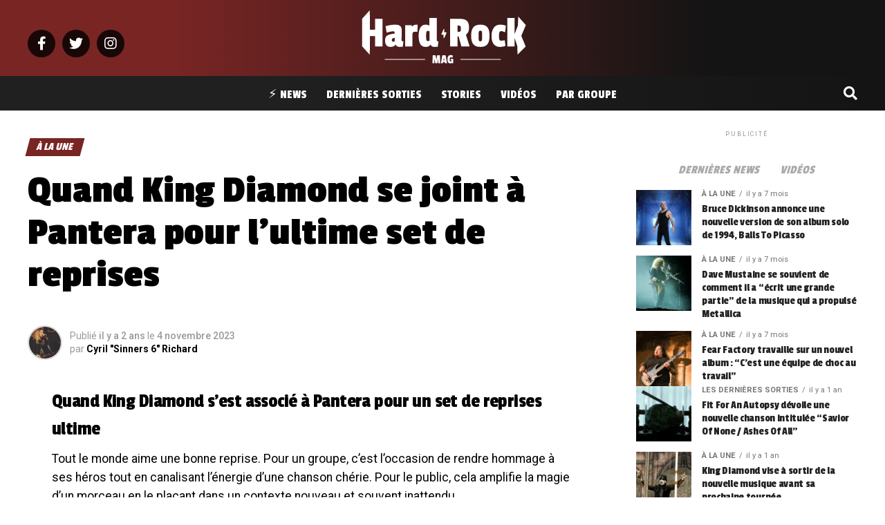

--- FILE ---
content_type: text/html; charset=UTF-8
request_url: https://www.hardrockmag.fr/quand-king-diamond-se-joint-a-pantera-pour-lultime-set-de-reprises/
body_size: 37806
content:
<!DOCTYPE html>
<html lang="fr-FR">
<head>
<!-- Optimized with WP Meteor v3.4.4 - https://wordpress.org/plugins/wp-meteor/ --><script data-wpmeteor-nooptimize="true" >var _wpmeteor={"gdpr":true,"rdelay":0,"preload":true,"elementor-animations":true,"elementor-pp":true,"v":"3.4.4","rest_url":"https:\/\/www.hardrockmag.fr\/wp-json\/"};(()=>{try{new MutationObserver(function(){}),new Promise(function(){}),Object.assign({},{}),document.fonts.ready.then(function(){})}catch{s="wpmeteordisable=1",i=document.location.href,i.match(/[?&]wpmeteordisable/)||(o="",i.indexOf("?")==-1?i.indexOf("#")==-1?o=i+"?"+s:o=i.replace("#","?"+s+"#"):i.indexOf("#")==-1?o=i+"&"+s:o=i.replace("#","&"+s+"#"),document.location.href=o)}var s,i,o;})();

</script><script  type="javascript/blocked" data-wpmeteor-type="text/javascript"  data-wpmeteor-src="https://cache.consentframework.com/js/pa/31404/c/xRvVC/stub" referrerpolicy="origin" charset="utf-8"></script>
<script  type="javascript/blocked" data-wpmeteor-type="text/javascript"  data-wpmeteor-src="https://choices.consentframework.com/js/pa/31404/c/xRvVC/cmp" referrerpolicy="origin" charset="utf-8" async></script>
<meta charset="UTF-8" >
<meta name="viewport" id="viewport" content="width=device-width, initial-scale=1.0, maximum-scale=1.0, minimum-scale=1.0, user-scalable=no" />
<link rel="pingback" href="https://www.hardrockmag.fr/xmlrpc.php" />
<meta property="og:type" content="article" />
	<meta property="og:url" content="https://www.hardrockmag.fr/quand-king-diamond-se-joint-a-pantera-pour-lultime-set-de-reprises/" />
<meta property="og:title" content="Quand King Diamond se joint à Pantera pour l&#8217;ultime set de reprises" />
<meta property="og:description" content="Quand King Diamond s&#8217;est associé à Pantera pour un set de reprises ultime Tout le monde aime une bonne reprise. Pour un groupe, c&#8217;est l&#8217;occasion de rendre hommage à ses héros tout en canalisant l&#8217;énergie d&#8217;une chanson chérie. Pour le public, cela amplifie la magie d&#8217;un morceau en le plaçant dans un contexte nouveau et [&hellip;]" />
<meta name="twitter:card" content="summary_large_image">
<meta name="twitter:url" content="https://www.hardrockmag.fr/quand-king-diamond-se-joint-a-pantera-pour-lultime-set-de-reprises/">
<meta name="twitter:title" content="Quand King Diamond se joint à Pantera pour l&#8217;ultime set de reprises">
<meta name="twitter:description" content="Quand King Diamond s&#8217;est associé à Pantera pour un set de reprises ultime Tout le monde aime une bonne reprise. Pour un groupe, c&#8217;est l&#8217;occasion de rendre hommage à ses héros tout en canalisant l&#8217;énergie d&#8217;une chanson chérie. Pour le public, cela amplifie la magie d&#8217;un morceau en le plaçant dans un contexte nouveau et [&hellip;]">
<meta name='robots' content='index, follow, max-image-preview:large, max-snippet:-1, max-video-preview:-1' />
<link rel="preload" as="font" href="https://fonts.gstatic.com/s/passionone/v16/PbynFmL8HhTPqbjUzux3JEuf9lvQ6Q.woff2" data-wpacu-preload-google-font="1" crossorigin>
<link rel="preload" as="font" href="https://fonts.gstatic.com/s/passionone/v16/PbynFmL8HhTPqbjUzux3JEuR9ls.woff2" data-wpacu-preload-google-font="1" crossorigin>

	<!-- This site is optimized with the Yoast SEO plugin v23.3 - https://yoast.com/wordpress/plugins/seo/ -->
	<title>Quand King Diamond se joint à Pantera pour l&#039;ultime set de reprises - Hard Rock Mag</title>
	<link rel="canonical" href="https://www.hardrockmag.fr/quand-king-diamond-se-joint-a-pantera-pour-lultime-set-de-reprises/" />
	<meta property="og:locale" content="fr_FR" />
	<meta property="og:type" content="article" />
	<meta property="og:title" content="Quand King Diamond se joint à Pantera pour l&#039;ultime set de reprises - Hard Rock Mag" />
	<meta property="og:description" content="Quand King Diamond s&#8217;est associé à Pantera pour un set de reprises ultime Tout le monde aime une bonne reprise. Pour un groupe, c&#8217;est l&#8217;occasion de rendre hommage à ses héros tout en canalisant l&#8217;énergie d&#8217;une chanson chérie. Pour le public, cela amplifie la magie d&#8217;un morceau en le plaçant dans un contexte nouveau et [&hellip;]" />
	<meta property="og:url" content="https://www.hardrockmag.fr/quand-king-diamond-se-joint-a-pantera-pour-lultime-set-de-reprises/" />
	<meta property="og:site_name" content="Hard Rock Mag" />
	<meta property="article:author" content="https://www.facebook.com/Skydrolbandofficial" />
	<meta property="article:published_time" content="2023-11-04T17:05:13+00:00" />
	<meta property="og:image" content="https://www.hardrockmag.fr/wp-content/uploads/2017/07/Hard-Rock-Mag-Featured-2.png" />
	<meta property="og:image:width" content="1000" />
	<meta property="og:image:height" content="600" />
	<meta property="og:image:type" content="image/png" />
	<meta name="author" content="Cyril &quot;Sinners 6&quot; Richard" />
	<meta name="twitter:card" content="summary_large_image" />
	<meta name="twitter:label1" content="Écrit par" />
	<meta name="twitter:data1" content="Cyril &quot;Sinners 6&quot; Richard" />
	<meta name="twitter:label2" content="Durée de lecture estimée" />
	<meta name="twitter:data2" content="3 minutes" />
	<!-- / Yoast SEO plugin. -->


<link rel='dns-prefetch' href='//fonts.googleapis.com' />
<link href='https://fonts.gstatic.com' crossorigin rel='preconnect' />
<link rel="alternate" type="application/rss+xml" title="Hard Rock Mag &raquo; Flux" href="https://www.hardrockmag.fr/feed/" />
<link rel="alternate" type="application/rss+xml" title="Hard Rock Mag &raquo; Flux des commentaires" href="https://www.hardrockmag.fr/comments/feed/" />
<link rel="alternate" title="oEmbed (JSON)" type="application/json+oembed" href="https://www.hardrockmag.fr/wp-json/oembed/1.0/embed?url=https%3A%2F%2Fwww.hardrockmag.fr%2Fquand-king-diamond-se-joint-a-pantera-pour-lultime-set-de-reprises%2F" />
<link rel="alternate" title="oEmbed (XML)" type="text/xml+oembed" href="https://www.hardrockmag.fr/wp-json/oembed/1.0/embed?url=https%3A%2F%2Fwww.hardrockmag.fr%2Fquand-king-diamond-se-joint-a-pantera-pour-lultime-set-de-reprises%2F&#038;format=xml" />
<style id='wp-img-auto-sizes-contain-inline-css' type='text/css'>
img:is([sizes=auto i],[sizes^="auto," i]){contain-intrinsic-size:3000px 1500px}
/*# sourceURL=wp-img-auto-sizes-contain-inline-css */
</style>
<style id='wp-block-library-inline-css' type='text/css'>
:root{--wp-block-synced-color:#7a00df;--wp-block-synced-color--rgb:122,0,223;--wp-bound-block-color:var(--wp-block-synced-color);--wp-editor-canvas-background:#ddd;--wp-admin-theme-color:#007cba;--wp-admin-theme-color--rgb:0,124,186;--wp-admin-theme-color-darker-10:#006ba1;--wp-admin-theme-color-darker-10--rgb:0,107,160.5;--wp-admin-theme-color-darker-20:#005a87;--wp-admin-theme-color-darker-20--rgb:0,90,135;--wp-admin-border-width-focus:2px}@media (min-resolution:192dpi){:root{--wp-admin-border-width-focus:1.5px}}.wp-element-button{cursor:pointer}:root .has-very-light-gray-background-color{background-color:#eee}:root .has-very-dark-gray-background-color{background-color:#313131}:root .has-very-light-gray-color{color:#eee}:root .has-very-dark-gray-color{color:#313131}:root .has-vivid-green-cyan-to-vivid-cyan-blue-gradient-background{background:linear-gradient(135deg,#00d084,#0693e3)}:root .has-purple-crush-gradient-background{background:linear-gradient(135deg,#34e2e4,#4721fb 50%,#ab1dfe)}:root .has-hazy-dawn-gradient-background{background:linear-gradient(135deg,#faaca8,#dad0ec)}:root .has-subdued-olive-gradient-background{background:linear-gradient(135deg,#fafae1,#67a671)}:root .has-atomic-cream-gradient-background{background:linear-gradient(135deg,#fdd79a,#004a59)}:root .has-nightshade-gradient-background{background:linear-gradient(135deg,#330968,#31cdcf)}:root .has-midnight-gradient-background{background:linear-gradient(135deg,#020381,#2874fc)}:root{--wp--preset--font-size--normal:16px;--wp--preset--font-size--huge:42px}.has-regular-font-size{font-size:1em}.has-larger-font-size{font-size:2.625em}.has-normal-font-size{font-size:var(--wp--preset--font-size--normal)}.has-huge-font-size{font-size:var(--wp--preset--font-size--huge)}.has-text-align-center{text-align:center}.has-text-align-left{text-align:left}.has-text-align-right{text-align:right}.has-fit-text{white-space:nowrap!important}#end-resizable-editor-section{display:none}.aligncenter{clear:both}.items-justified-left{justify-content:flex-start}.items-justified-center{justify-content:center}.items-justified-right{justify-content:flex-end}.items-justified-space-between{justify-content:space-between}.screen-reader-text{border:0;clip-path:inset(50%);height:1px;margin:-1px;overflow:hidden;padding:0;position:absolute;width:1px;word-wrap:normal!important}.screen-reader-text:focus{background-color:#ddd;clip-path:none;color:#444;display:block;font-size:1em;height:auto;left:5px;line-height:normal;padding:15px 23px 14px;text-decoration:none;top:5px;width:auto;z-index:100000}html :where(.has-border-color){border-style:solid}html :where([style*=border-top-color]){border-top-style:solid}html :where([style*=border-right-color]){border-right-style:solid}html :where([style*=border-bottom-color]){border-bottom-style:solid}html :where([style*=border-left-color]){border-left-style:solid}html :where([style*=border-width]){border-style:solid}html :where([style*=border-top-width]){border-top-style:solid}html :where([style*=border-right-width]){border-right-style:solid}html :where([style*=border-bottom-width]){border-bottom-style:solid}html :where([style*=border-left-width]){border-left-style:solid}html :where(img[class*=wp-image-]){height:auto;max-width:100%}:where(figure){margin:0 0 1em}html :where(.is-position-sticky){--wp-admin--admin-bar--position-offset:var(--wp-admin--admin-bar--height,0px)}@media screen and (max-width:600px){html :where(.is-position-sticky){--wp-admin--admin-bar--position-offset:0px}}

/*# sourceURL=wp-block-library-inline-css */
</style><style id='global-styles-inline-css' type='text/css'>
:root{--wp--preset--aspect-ratio--square: 1;--wp--preset--aspect-ratio--4-3: 4/3;--wp--preset--aspect-ratio--3-4: 3/4;--wp--preset--aspect-ratio--3-2: 3/2;--wp--preset--aspect-ratio--2-3: 2/3;--wp--preset--aspect-ratio--16-9: 16/9;--wp--preset--aspect-ratio--9-16: 9/16;--wp--preset--color--black: #000000;--wp--preset--color--cyan-bluish-gray: #abb8c3;--wp--preset--color--white: #ffffff;--wp--preset--color--pale-pink: #f78da7;--wp--preset--color--vivid-red: #cf2e2e;--wp--preset--color--luminous-vivid-orange: #ff6900;--wp--preset--color--luminous-vivid-amber: #fcb900;--wp--preset--color--light-green-cyan: #7bdcb5;--wp--preset--color--vivid-green-cyan: #00d084;--wp--preset--color--pale-cyan-blue: #8ed1fc;--wp--preset--color--vivid-cyan-blue: #0693e3;--wp--preset--color--vivid-purple: #9b51e0;--wp--preset--gradient--vivid-cyan-blue-to-vivid-purple: linear-gradient(135deg,rgb(6,147,227) 0%,rgb(155,81,224) 100%);--wp--preset--gradient--light-green-cyan-to-vivid-green-cyan: linear-gradient(135deg,rgb(122,220,180) 0%,rgb(0,208,130) 100%);--wp--preset--gradient--luminous-vivid-amber-to-luminous-vivid-orange: linear-gradient(135deg,rgb(252,185,0) 0%,rgb(255,105,0) 100%);--wp--preset--gradient--luminous-vivid-orange-to-vivid-red: linear-gradient(135deg,rgb(255,105,0) 0%,rgb(207,46,46) 100%);--wp--preset--gradient--very-light-gray-to-cyan-bluish-gray: linear-gradient(135deg,rgb(238,238,238) 0%,rgb(169,184,195) 100%);--wp--preset--gradient--cool-to-warm-spectrum: linear-gradient(135deg,rgb(74,234,220) 0%,rgb(151,120,209) 20%,rgb(207,42,186) 40%,rgb(238,44,130) 60%,rgb(251,105,98) 80%,rgb(254,248,76) 100%);--wp--preset--gradient--blush-light-purple: linear-gradient(135deg,rgb(255,206,236) 0%,rgb(152,150,240) 100%);--wp--preset--gradient--blush-bordeaux: linear-gradient(135deg,rgb(254,205,165) 0%,rgb(254,45,45) 50%,rgb(107,0,62) 100%);--wp--preset--gradient--luminous-dusk: linear-gradient(135deg,rgb(255,203,112) 0%,rgb(199,81,192) 50%,rgb(65,88,208) 100%);--wp--preset--gradient--pale-ocean: linear-gradient(135deg,rgb(255,245,203) 0%,rgb(182,227,212) 50%,rgb(51,167,181) 100%);--wp--preset--gradient--electric-grass: linear-gradient(135deg,rgb(202,248,128) 0%,rgb(113,206,126) 100%);--wp--preset--gradient--midnight: linear-gradient(135deg,rgb(2,3,129) 0%,rgb(40,116,252) 100%);--wp--preset--font-size--small: 13px;--wp--preset--font-size--medium: 20px;--wp--preset--font-size--large: 36px;--wp--preset--font-size--x-large: 42px;--wp--preset--spacing--20: 0.44rem;--wp--preset--spacing--30: 0.67rem;--wp--preset--spacing--40: 1rem;--wp--preset--spacing--50: 1.5rem;--wp--preset--spacing--60: 2.25rem;--wp--preset--spacing--70: 3.38rem;--wp--preset--spacing--80: 5.06rem;--wp--preset--shadow--natural: 6px 6px 9px rgba(0, 0, 0, 0.2);--wp--preset--shadow--deep: 12px 12px 50px rgba(0, 0, 0, 0.4);--wp--preset--shadow--sharp: 6px 6px 0px rgba(0, 0, 0, 0.2);--wp--preset--shadow--outlined: 6px 6px 0px -3px rgb(255, 255, 255), 6px 6px rgb(0, 0, 0);--wp--preset--shadow--crisp: 6px 6px 0px rgb(0, 0, 0);}:where(.is-layout-flex){gap: 0.5em;}:where(.is-layout-grid){gap: 0.5em;}body .is-layout-flex{display: flex;}.is-layout-flex{flex-wrap: wrap;align-items: center;}.is-layout-flex > :is(*, div){margin: 0;}body .is-layout-grid{display: grid;}.is-layout-grid > :is(*, div){margin: 0;}:where(.wp-block-columns.is-layout-flex){gap: 2em;}:where(.wp-block-columns.is-layout-grid){gap: 2em;}:where(.wp-block-post-template.is-layout-flex){gap: 1.25em;}:where(.wp-block-post-template.is-layout-grid){gap: 1.25em;}.has-black-color{color: var(--wp--preset--color--black) !important;}.has-cyan-bluish-gray-color{color: var(--wp--preset--color--cyan-bluish-gray) !important;}.has-white-color{color: var(--wp--preset--color--white) !important;}.has-pale-pink-color{color: var(--wp--preset--color--pale-pink) !important;}.has-vivid-red-color{color: var(--wp--preset--color--vivid-red) !important;}.has-luminous-vivid-orange-color{color: var(--wp--preset--color--luminous-vivid-orange) !important;}.has-luminous-vivid-amber-color{color: var(--wp--preset--color--luminous-vivid-amber) !important;}.has-light-green-cyan-color{color: var(--wp--preset--color--light-green-cyan) !important;}.has-vivid-green-cyan-color{color: var(--wp--preset--color--vivid-green-cyan) !important;}.has-pale-cyan-blue-color{color: var(--wp--preset--color--pale-cyan-blue) !important;}.has-vivid-cyan-blue-color{color: var(--wp--preset--color--vivid-cyan-blue) !important;}.has-vivid-purple-color{color: var(--wp--preset--color--vivid-purple) !important;}.has-black-background-color{background-color: var(--wp--preset--color--black) !important;}.has-cyan-bluish-gray-background-color{background-color: var(--wp--preset--color--cyan-bluish-gray) !important;}.has-white-background-color{background-color: var(--wp--preset--color--white) !important;}.has-pale-pink-background-color{background-color: var(--wp--preset--color--pale-pink) !important;}.has-vivid-red-background-color{background-color: var(--wp--preset--color--vivid-red) !important;}.has-luminous-vivid-orange-background-color{background-color: var(--wp--preset--color--luminous-vivid-orange) !important;}.has-luminous-vivid-amber-background-color{background-color: var(--wp--preset--color--luminous-vivid-amber) !important;}.has-light-green-cyan-background-color{background-color: var(--wp--preset--color--light-green-cyan) !important;}.has-vivid-green-cyan-background-color{background-color: var(--wp--preset--color--vivid-green-cyan) !important;}.has-pale-cyan-blue-background-color{background-color: var(--wp--preset--color--pale-cyan-blue) !important;}.has-vivid-cyan-blue-background-color{background-color: var(--wp--preset--color--vivid-cyan-blue) !important;}.has-vivid-purple-background-color{background-color: var(--wp--preset--color--vivid-purple) !important;}.has-black-border-color{border-color: var(--wp--preset--color--black) !important;}.has-cyan-bluish-gray-border-color{border-color: var(--wp--preset--color--cyan-bluish-gray) !important;}.has-white-border-color{border-color: var(--wp--preset--color--white) !important;}.has-pale-pink-border-color{border-color: var(--wp--preset--color--pale-pink) !important;}.has-vivid-red-border-color{border-color: var(--wp--preset--color--vivid-red) !important;}.has-luminous-vivid-orange-border-color{border-color: var(--wp--preset--color--luminous-vivid-orange) !important;}.has-luminous-vivid-amber-border-color{border-color: var(--wp--preset--color--luminous-vivid-amber) !important;}.has-light-green-cyan-border-color{border-color: var(--wp--preset--color--light-green-cyan) !important;}.has-vivid-green-cyan-border-color{border-color: var(--wp--preset--color--vivid-green-cyan) !important;}.has-pale-cyan-blue-border-color{border-color: var(--wp--preset--color--pale-cyan-blue) !important;}.has-vivid-cyan-blue-border-color{border-color: var(--wp--preset--color--vivid-cyan-blue) !important;}.has-vivid-purple-border-color{border-color: var(--wp--preset--color--vivid-purple) !important;}.has-vivid-cyan-blue-to-vivid-purple-gradient-background{background: var(--wp--preset--gradient--vivid-cyan-blue-to-vivid-purple) !important;}.has-light-green-cyan-to-vivid-green-cyan-gradient-background{background: var(--wp--preset--gradient--light-green-cyan-to-vivid-green-cyan) !important;}.has-luminous-vivid-amber-to-luminous-vivid-orange-gradient-background{background: var(--wp--preset--gradient--luminous-vivid-amber-to-luminous-vivid-orange) !important;}.has-luminous-vivid-orange-to-vivid-red-gradient-background{background: var(--wp--preset--gradient--luminous-vivid-orange-to-vivid-red) !important;}.has-very-light-gray-to-cyan-bluish-gray-gradient-background{background: var(--wp--preset--gradient--very-light-gray-to-cyan-bluish-gray) !important;}.has-cool-to-warm-spectrum-gradient-background{background: var(--wp--preset--gradient--cool-to-warm-spectrum) !important;}.has-blush-light-purple-gradient-background{background: var(--wp--preset--gradient--blush-light-purple) !important;}.has-blush-bordeaux-gradient-background{background: var(--wp--preset--gradient--blush-bordeaux) !important;}.has-luminous-dusk-gradient-background{background: var(--wp--preset--gradient--luminous-dusk) !important;}.has-pale-ocean-gradient-background{background: var(--wp--preset--gradient--pale-ocean) !important;}.has-electric-grass-gradient-background{background: var(--wp--preset--gradient--electric-grass) !important;}.has-midnight-gradient-background{background: var(--wp--preset--gradient--midnight) !important;}.has-small-font-size{font-size: var(--wp--preset--font-size--small) !important;}.has-medium-font-size{font-size: var(--wp--preset--font-size--medium) !important;}.has-large-font-size{font-size: var(--wp--preset--font-size--large) !important;}.has-x-large-font-size{font-size: var(--wp--preset--font-size--x-large) !important;}
/*# sourceURL=global-styles-inline-css */
</style>

<style id='classic-theme-styles-inline-css' type='text/css'>
/*! This file is auto-generated */
.wp-block-button__link{color:#fff;background-color:#32373c;border-radius:9999px;box-shadow:none;text-decoration:none;padding:calc(.667em + 2px) calc(1.333em + 2px);font-size:1.125em}.wp-block-file__button{background:#32373c;color:#fff;text-decoration:none}
/*# sourceURL=/wp-includes/css/classic-themes.min.css */
</style>
<link data-minify="1" rel='stylesheet' id='wp-automatic-css' href='https://www.hardrockmag.fr/wp-content/cache/min/1/wp-content/plugins/wp-automatic-plugin-for-wordpress/css/admin-dashboard.css?ver=1725024795' type='text/css' media='all' />
<style  type='text/css'  data-wpacu-inline-css-file='1'>

.wp_automatic_gallery_main{
	width:500px;
	height:500px;
	background-size:contain;
	background-position:center;
	background-repeat:no-repeat;
	border:1px solid #eee;
	margin-bottom:10px;	
	max-width: 100%;
}

.wp_automatic_gallery_btn{
	background-position: center center;
    background-repeat: no-repeat;
    background-size: contain;
    border: 1px solid #eee;
    height: 80px;
    width: 80px;
    float:left;
    cursor:pointer;
    margin-right:1px;
}

.wp_automatic_gallery_btn:last-child{
	clear:right;
}

.wp_automatic_fb_img{
	margin-bottom:10px;
}

.wp_automatic_amazon_disclaimer{
	text-decoration: underline;
	cursor:default;
}

.wp_automatic_demo_btn{

-moz-box-shadow:inset 0px 1px 0px 0px #f5978e;
	-webkit-box-shadow:inset 0px 1px 0px 0px #f5978e;
	box-shadow:inset 0px 1px 0px 0px #f5978e;
	background-color:#f24537;
	-webkit-border-top-left-radius:0px;
	-moz-border-radius-topleft:0px;
	border-top-left-radius:0px;
	-webkit-border-top-right-radius:0px;
	-moz-border-radius-topright:0px;
	border-top-right-radius:0px;
	-webkit-border-bottom-right-radius:0px;
	-moz-border-radius-bottomright:0px;
	border-bottom-right-radius:0px;
	-webkit-border-bottom-left-radius:0px;
	-moz-border-radius-bottomleft:0px;
	border-bottom-left-radius:0px;
	text-indent:0;
	border:1px solid #d02718;
	display:inline-block;
	color:#ffffff !important;
	font-family:Arial;
	font-size:15px;
	font-weight:bold;
	font-style:normal;
	height:35px;
	line-height:35px;
	width:200px;
	text-decoration:none;
	text-align:center;
	text-shadow:1px 1px 0px #810e05;
  margin:20px 10px 20px 0;
}

.wp_automatic_demo_btn:hover{
	background-color:#c62d1f;
	text-decoration:none !important;
}

.wp_automatic_buy_btn{
  margin:20px 10px 20px 0;
  -moz-box-shadow:inset 0px 1px 0px 0px #c1ed9c;
	-webkit-box-shadow:inset 0px 1px 0px 0px #c1ed9c;
	box-shadow:inset 0px 1px 0px 0px #c1ed9c;
	background-color:#9dce2c;
	-webkit-border-top-left-radius:0px;
	-moz-border-radius-topleft:0px;
	border-top-left-radius:0px;
	-webkit-border-top-right-radius:0px;
	-moz-border-radius-topright:0px;
	border-top-right-radius:0px;
	-webkit-border-bottom-right-radius:0px;
	-moz-border-radius-bottomright:0px;
	border-bottom-right-radius:0px;
	-webkit-border-bottom-left-radius:0px;
	-moz-border-radius-bottomleft:0px;
	border-bottom-left-radius:0px;
	text-indent:0;
	border:1px solid #83c41a;
	display:inline-block;
	color:#ffffff !important;
	font-family:Arial;
	font-size:15px;
	font-weight:bold;
	font-style:normal;
	height:35px;
	line-height:35px;
	width:200px;
	text-decoration:none !important;
	text-align:center;
	text-shadow:1px 1px 0px #689324;
}

.wp_automatic_buy_btn:hover{
	background-color:#8cb82b;
	text-decoration:none !important;
}

.wp-automatic-video-wrap {
    position: relative;
    height: 366px;
    overflow: hidden;
}
video {
    position: absolute;
    left: 0;
    top: -248px;
    height: 366px;
}
</style>
<style  type='text/css'  data-wpacu-inline-css-file='1'>
/*
 *  Menu Language Switcher
 */

.menu-item-object-language_switcher .trp-flag-image {
    display: inline-block;
    margin: -1px 5px;
    vertical-align: baseline;
    padding: 0;
    border: 0;
    border-radius:0;
}

/*
 *  Shortcode Language Switcher
 */
.trp-language-switcher{
    height: 42px;
    position: relative;
    box-sizing: border-box;
    width: 200px;
    text-overflow: ellipsis;
    white-space: nowrap;
}


.trp-language-switcher > div {
    box-sizing: border-box;
    padding:4px 20px 3px 13px;
    border: 1.5px solid #949494;
    border-radius: 2px;
    background-image: url(/wp-content/plugins/translatepress-multilingual/assets/css/../../assets/images/arrow-down-3101.svg);
    background-repeat: no-repeat;

    background-position:
            calc(100% - 20px) calc(1em + 2px),
            calc(100% - 3px) calc(1em + 0px);

    background-size:
            8px 8px,
            8px 8px;

    background-repeat: no-repeat;

    background-color: #fff;
}

.trp-language-switcher > div:hover {
    background-image: none;
}


.trp-language-switcher > div > a {
    display: block;
    padding: 7px 12px;
    border-radius: 3px;
    text-decoration: none;
    color: #1E1E1E;
    font-style: normal;
    font-weight: 400;
    font-size: 16px;
}

.trp-language-switcher > div > a:hover {
    background: #F0F0F0;
    border-radius: 2px;
}
.trp-language-switcher > div > a.trp-ls-shortcode-disabled-language {
    cursor: default;
}
.trp-language-switcher > div > a.trp-ls-shortcode-disabled-language:hover {
    background: none;
}

.trp-language-switcher > div > a > img{
    display: inline;
    margin: 0 3px;
    width: 18px;
    height: 12px;
    border-radius: 0;
}

.trp-language-switcher .trp-ls-shortcode-current-language{
    display: inline-block;
}
.trp-language-switcher:focus .trp-ls-shortcode-current-language,
.trp-language-switcher:hover .trp-ls-shortcode-current-language{
    visibility: hidden;
}

.trp-language-switcher .trp-ls-shortcode-language{
    display: inline-block;
    height: 1px;
    overflow: hidden;
    visibility: hidden;
    z-index: 1;

    max-height: 250px;
    overflow-y: auto;
    left: 0;
    top: 0;
    min-height: auto;
}

.trp-language-switcher:focus .trp-ls-shortcode-language,
.trp-language-switcher:hover .trp-ls-shortcode-language{
    visibility: visible;
    max-height: 250px;
    padding: 4px 13px;
    height: auto;
    overflow-y: auto;
    position: absolute;
    left: 0;
    top: 0;
    display: inline-block !important;
    min-height: auto;
}

/*
 *  Front-end Admin Bar Icon
 */
#wpadminbar #wp-admin-bar-trp_edit_translation .ab-icon:before {
    content: '\f326';
    top: 3px;
}

@media screen and ( max-width: 782px ) {
    #wpadminbar #wp-admin-bar-trp_edit_translation > .ab-item {
        text-indent: 0;
    }

    #wpadminbar li#wp-admin-bar-trp_edit_translation {
        display: block;
    }
}

/*
 * Fix Language Switcher Shortcode in Elementor Popup
 */
.elementor-shortcode .trp-ls-shortcode-current-language,
.elementor-shortcode .trp-ls-shortcode-language {
    width: 300px !important;
}
</style>
<style  type='text/css'  data-wpacu-inline-css-file='1'>
/*! jQuery UI - v1.11.4 - 2016-06-02
* http://jqueryui.com
* Copyright jQuery Foundation and other contributors; Licensed MIT */

 .ui-helper-hidden{display:none} .ui-helper-hidden-accessible{border:0;clip:rect(0 0 0 0);height:1px;margin:-1px;overflow:hidden;padding:0;position:absolute;width:1px} .ui-helper-reset{margin:0;padding:0;border:0;outline:0;line-height:1.3;text-decoration:none;font-size:100%;list-style:none} .ui-helper-clearfix:before, .ui-helper-clearfix:after{content:"";display:table;border-collapse:collapse} .ui-helper-clearfix:after{clear:both} .ui-helper-clearfix{min-height:0} .ui-helper-zfix{width:100%;height:100%;top:0;left:0;position:absolute;opacity:0;filter:Alpha(Opacity=0)} .ui-front{z-index:100} .ui-state-disabled{cursor:default!important} .ui-icon{display:block;text-indent:-99999px;overflow:hidden;background-repeat:no-repeat} .ui-widget-overlay{position:fixed;top:0;left:0;width:100%;height:100%} .ui-accordion .ui-accordion-header{display:block;cursor:pointer;position:relative;margin:2px 0 0 0;padding:.5em .5em .5em .7em;min-height:0;font-size:100%} .ui-accordion .ui-accordion-icons{padding-left:2.2em} .ui-accordion .ui-accordion-icons .ui-accordion-icons{padding-left:2.2em} .ui-accordion .ui-accordion-header .ui-accordion-header-icon{position:absolute;left:.5em;top:50%;margin-top:-8px} .ui-accordion .ui-accordion-content{padding:1em 2.2em;border-top:0;overflow:auto} .ui-tabs{position:relative;padding:.2em} .ui-tabs .ui-tabs-nav{margin:0;padding:.2em .2em 0} .ui-tabs .ui-tabs-nav li{list-style:none;float:left;position:relative;top:0;margin:1px .2em 0 0;border-bottom-width:0;padding:0;white-space:nowrap} .ui-tabs .ui-tabs-nav .ui-tabs-anchor{float:left;padding:.5em 1em;text-decoration:none} .ui-tabs .ui-tabs-nav li.ui-tabs-active{margin-bottom:-1px;padding-bottom:1px} .ui-tabs .ui-tabs-nav li.ui-tabs-active .ui-tabs-anchor, .ui-tabs .ui-tabs-nav li.ui-state-disabled .ui-tabs-anchor, .ui-tabs .ui-tabs-nav li.ui-tabs-loading .ui-tabs-anchor{cursor:text} .ui-tabs-collapsible .ui-tabs-nav li.ui-tabs-active .ui-tabs-anchor{cursor:pointer} .ui-tabs .ui-tabs-panel{display:block;border-width:0;padding:1em 1.4em;background:none}


/* by Chatty Mango */
 .tag-groups-cloud-tabs ul {
	overflow:hidden;
}

.tag-groups-cloud-tabs ul li, .tag-groups-cloud-tabs ul li a {
	cursor: pointer !important;
}

</style>
<link rel='stylesheet' id='tag-groups-css-frontend-theme-css' href='https://www.hardrockmag.fr/wp-content/plugins/tag-groups/assets/css/delta/jquery-ui.theme.min.css?ver=2.0.9' type='text/css' media='all' />
<style  type='text/css'  data-wpacu-inline-css-file='1'>
/*!
* Last modified: 2022/05/17 15:21:19
* Part of the WordPress plugin Tag Groups
* Plugin URI: https://chattymango.com/tag-groups/
* Author: Christoph Amthor
* License: GNU GENERAL PUBLIC LICENSE, Version 3
*/

.tag-groups-tag-list h3,
.tag-groups-alphabetical-index h3 {
  margin: 0 !important;
}

.tag-groups-tag-list-tags,
.tag-groups-alphabetical-index-tags {
  margin: 10px 0 20px;
  overflow: hidden;
}

.tag-groups-keep-together {
  overflow: hidden;
  /* fix for Firefox */
  break-inside: avoid;
  -webkit-column-break-inside: avoid;
}

/* fixing next tab moving up when selecting last in first row */
.tag-groups-tag-list .tag-groups-tag, .tag-groups-alphabetical-index .tag-groups-tag {
  display: block;
}

.tag-groups-tag-list h3, .tag-groups-alphabetical-index h3 {
  margin: 0;
}

.tag-groups-tag-list-tags, .tag-groups-alphabetical-index-tags {
  margin: 10px 0 20px;
  overflow: hidden;
}

.tag-groups-keep-together {
  overflow: hidden;
  break-inside: avoid;
  -webkit-column-break-inside: avoid;
}

.ui-tabs .ui-tabs-nav li {
  margin-bottom: 1px !important;
}

.ui-tabs .ui-tabs-nav li.ui-tabs-active {
  margin-bottom: 0;
}

.tag-groups-cloud-hidden {
  opacity: 0;
}

.tg-box-shadow {
  -webkit-box-shadow: 10px 10px 20px 0px #b5b5b5;
  -moz-box-shadow: 10px 10px 20px 0px #b5b5b5;
  box-shadow: 10px 10px 20px 0px #b5b5b5;
}

.tg-border-radius-10 {
  border-radius: 10px;
  overflow: hidden;
}

.SumoSelect {
  width: auto;
}

</style>
<link data-minify="1" rel='stylesheet' id='mvp-custom-style-css' href='https://www.hardrockmag.fr/wp-content/cache/min/1/wp-content/themes/zox-news/style.css?ver=1725024794' type='text/css' media='all' />
<style id='mvp-custom-style-inline-css' type='text/css'>


#mvp-wallpaper {
	background: url() no-repeat 50% 0;
	}

#mvp-foot-copy a {
	color: #782524;
	}

#mvp-content-main p a,
#mvp-content-main ul a,
#mvp-content-main ol a,
.mvp-post-add-main p a,
.mvp-post-add-main ul a,
.mvp-post-add-main ol a {
	box-shadow: inset 0 -4px 0 #782524;
	}

#mvp-content-main p a:hover,
#mvp-content-main ul a:hover,
#mvp-content-main ol a:hover,
.mvp-post-add-main p a:hover,
.mvp-post-add-main ul a:hover,
.mvp-post-add-main ol a:hover {
	background: #782524;
	}

a,
a:visited,
.post-info-name a,
.woocommerce .woocommerce-breadcrumb a {
	color: #782524;
	}

#mvp-side-wrap a:hover {
	color: #782524;
	}

.mvp-fly-top:hover,
.mvp-vid-box-wrap,
ul.mvp-soc-mob-list li.mvp-soc-mob-com {
	background: #782524;
	}

nav.mvp-fly-nav-menu ul li.menu-item-has-children:after,
.mvp-feat1-left-wrap span.mvp-cd-cat,
.mvp-widget-feat1-top-story span.mvp-cd-cat,
.mvp-widget-feat2-left-cont span.mvp-cd-cat,
.mvp-widget-dark-feat span.mvp-cd-cat,
.mvp-widget-dark-sub span.mvp-cd-cat,
.mvp-vid-wide-text span.mvp-cd-cat,
.mvp-feat2-top-text span.mvp-cd-cat,
.mvp-feat3-main-story span.mvp-cd-cat,
.mvp-feat3-sub-text span.mvp-cd-cat,
.mvp-feat4-main-text span.mvp-cd-cat,
.woocommerce-message:before,
.woocommerce-info:before,
.woocommerce-message:before {
	color: #782524;
	}

#searchform input,
.mvp-authors-name {
	border-bottom: 1px solid #782524;
	}

.mvp-fly-top:hover {
	border-top: 1px solid #782524;
	border-left: 1px solid #782524;
	border-bottom: 1px solid #782524;
	}

.woocommerce .widget_price_filter .ui-slider .ui-slider-handle,
.woocommerce #respond input#submit.alt,
.woocommerce a.button.alt,
.woocommerce button.button.alt,
.woocommerce input.button.alt,
.woocommerce #respond input#submit.alt:hover,
.woocommerce a.button.alt:hover,
.woocommerce button.button.alt:hover,
.woocommerce input.button.alt:hover {
	background-color: #782524;
	}

.woocommerce-error,
.woocommerce-info,
.woocommerce-message {
	border-top-color: #782524;
	}

ul.mvp-feat1-list-buts li.active span.mvp-feat1-list-but,
span.mvp-widget-home-title,
span.mvp-post-cat,
span.mvp-feat1-pop-head {
	background: #782524;
	}

.woocommerce span.onsale {
	background-color: #782524;
	}

.mvp-widget-feat2-side-more-but,
.woocommerce .star-rating span:before,
span.mvp-prev-next-label,
.mvp-cat-date-wrap .sticky {
	color: #782524 !important;
	}

#mvp-main-nav-top,
#mvp-fly-wrap,
.mvp-soc-mob-right,
#mvp-main-nav-small-cont {
	background: #782524;
	}

#mvp-main-nav-small .mvp-fly-but-wrap span,
#mvp-main-nav-small .mvp-search-but-wrap span,
.mvp-nav-top-left .mvp-fly-but-wrap span,
#mvp-fly-wrap .mvp-fly-but-wrap span {
	background: #4c4c4c;
	}

.mvp-nav-top-right .mvp-nav-search-but,
span.mvp-fly-soc-head,
.mvp-soc-mob-right i,
#mvp-main-nav-small span.mvp-nav-search-but,
#mvp-main-nav-small .mvp-nav-menu ul li a  {
	color: #4c4c4c;
	}

#mvp-main-nav-small .mvp-nav-menu ul li.menu-item-has-children a:after {
	border-color: #4c4c4c transparent transparent transparent;
	}

#mvp-nav-top-wrap span.mvp-nav-search-but:hover,
#mvp-main-nav-small span.mvp-nav-search-but:hover {
	color: #782524;
	}

#mvp-nav-top-wrap .mvp-fly-but-wrap:hover span,
#mvp-main-nav-small .mvp-fly-but-wrap:hover span,
span.mvp-woo-cart-num:hover {
	background: #782524;
	}

#mvp-main-nav-bot-cont {
	background: #ffffff;
	}

#mvp-nav-bot-wrap .mvp-fly-but-wrap span,
#mvp-nav-bot-wrap .mvp-search-but-wrap span {
	background: #4c4c4c;
	}

#mvp-nav-bot-wrap span.mvp-nav-search-but,
#mvp-nav-bot-wrap .mvp-nav-menu ul li a {
	color: #4c4c4c;
	}

#mvp-nav-bot-wrap .mvp-nav-menu ul li.menu-item-has-children a:after {
	border-color: #4c4c4c transparent transparent transparent;
	}

.mvp-nav-menu ul li:hover a {
	border-bottom: 5px solid #782524;
	}

#mvp-nav-bot-wrap .mvp-fly-but-wrap:hover span {
	background: #782524;
	}

#mvp-nav-bot-wrap span.mvp-nav-search-but:hover {
	color: #782524;
	}

body,
.mvp-feat1-feat-text p,
.mvp-feat2-top-text p,
.mvp-feat3-main-text p,
.mvp-feat3-sub-text p,
#searchform input,
.mvp-author-info-text,
span.mvp-post-excerpt,
.mvp-nav-menu ul li ul.sub-menu li a,
nav.mvp-fly-nav-menu ul li a,
.mvp-ad-label,
span.mvp-feat-caption,
.mvp-post-tags a,
.mvp-post-tags a:visited,
span.mvp-author-box-name a,
#mvp-author-box-text p,
.mvp-post-gallery-text p,
ul.mvp-soc-mob-list li span,
#comments,
h3#reply-title,
h2.comments,
#mvp-foot-copy p,
span.mvp-fly-soc-head,
.mvp-post-tags-header,
span.mvp-prev-next-label,
span.mvp-post-add-link-but,
#mvp-comments-button a,
#mvp-comments-button span.mvp-comment-but-text,
.woocommerce ul.product_list_widget span.product-title,
.woocommerce ul.product_list_widget li a,
.woocommerce #reviews #comments ol.commentlist li .comment-text p.meta,
.woocommerce div.product p.price,
.woocommerce div.product p.price ins,
.woocommerce div.product p.price del,
.woocommerce ul.products li.product .price del,
.woocommerce ul.products li.product .price ins,
.woocommerce ul.products li.product .price,
.woocommerce #respond input#submit,
.woocommerce a.button,
.woocommerce button.button,
.woocommerce input.button,
.woocommerce .widget_price_filter .price_slider_amount .button,
.woocommerce span.onsale,
.woocommerce-review-link,
#woo-content p.woocommerce-result-count,
.woocommerce div.product .woocommerce-tabs ul.tabs li a,
a.mvp-inf-more-but,
span.mvp-cont-read-but,
span.mvp-cd-cat,
span.mvp-cd-date,
.mvp-feat4-main-text p,
span.mvp-woo-cart-num,
span.mvp-widget-home-title2,
.wp-caption,
#mvp-content-main p.wp-caption-text,
.gallery-caption,
.mvp-post-add-main p.wp-caption-text,
#bbpress-forums,
#bbpress-forums p,
.protected-post-form input,
#mvp-feat6-text p {
	font-family: 'Roboto', sans-serif;
	font-display: swap;
	}

.mvp-blog-story-text p,
span.mvp-author-page-desc,
#mvp-404 p,
.mvp-widget-feat1-bot-text p,
.mvp-widget-feat2-left-text p,
.mvp-flex-story-text p,
.mvp-search-text p,
#mvp-content-main p,
.mvp-post-add-main p,
#mvp-content-main ul li,
#mvp-content-main ol li,
.rwp-summary,
.rwp-u-review__comment,
.mvp-feat5-mid-main-text p,
.mvp-feat5-small-main-text p,
#mvp-content-main .wp-block-button__link,
.wp-block-audio figcaption,
.wp-block-video figcaption,
.wp-block-embed figcaption,
.wp-block-verse pre,
pre.wp-block-verse {
	font-family: 'Roboto', sans-serif;
	font-display: swap;
	}

.mvp-nav-menu ul li a,
#mvp-foot-menu ul li a {
	font-family: 'Passion One', sans-serif;
	font-display: swap;
	}


.mvp-feat1-sub-text h2,
.mvp-feat1-pop-text h2,
.mvp-feat1-list-text h2,
.mvp-widget-feat1-top-text h2,
.mvp-widget-feat1-bot-text h2,
.mvp-widget-dark-feat-text h2,
.mvp-widget-dark-sub-text h2,
.mvp-widget-feat2-left-text h2,
.mvp-widget-feat2-right-text h2,
.mvp-blog-story-text h2,
.mvp-flex-story-text h2,
.mvp-vid-wide-more-text p,
.mvp-prev-next-text p,
.mvp-related-text,
.mvp-post-more-text p,
h2.mvp-authors-latest a,
.mvp-feat2-bot-text h2,
.mvp-feat3-sub-text h2,
.mvp-feat3-main-text h2,
.mvp-feat4-main-text h2,
.mvp-feat5-text h2,
.mvp-feat5-mid-main-text h2,
.mvp-feat5-small-main-text h2,
.mvp-feat5-mid-sub-text h2,
#mvp-feat6-text h2,
.alp-related-posts-wrapper .alp-related-post .post-title {
	font-family: 'Passion One', sans-serif;
	font-display: swap;
	}

.mvp-feat2-top-text h2,
.mvp-feat1-feat-text h2,
h1.mvp-post-title,
h1.mvp-post-title-wide,
.mvp-drop-nav-title h4,
#mvp-content-main blockquote p,
.mvp-post-add-main blockquote p,
#mvp-content-main p.has-large-font-size,
#mvp-404 h1,
#woo-content h1.page-title,
.woocommerce div.product .product_title,
.woocommerce ul.products li.product h3,
.alp-related-posts .current .post-title {
	font-family: 'Passion One', sans-serif;
	font-display: swap;
	}

span.mvp-feat1-pop-head,
.mvp-feat1-pop-text:before,
span.mvp-feat1-list-but,
span.mvp-widget-home-title,
.mvp-widget-feat2-side-more,
span.mvp-post-cat,
span.mvp-page-head,
h1.mvp-author-top-head,
.mvp-authors-name,
#mvp-content-main h1,
#mvp-content-main h2,
#mvp-content-main h3,
#mvp-content-main h4,
#mvp-content-main h5,
#mvp-content-main h6,
.woocommerce .related h2,
.woocommerce div.product .woocommerce-tabs .panel h2,
.woocommerce div.product .product_title,
.mvp-feat5-side-list .mvp-feat1-list-img:after {
	font-family: 'Passion One', sans-serif;
	font-display: swap;
	}

	

	#mvp-main-nav-top {
		background: #fff;
		padding: 15px 0 0;
		}
	#mvp-fly-wrap,
	.mvp-soc-mob-right,
	#mvp-main-nav-small-cont {
		background: #fff;
		}
	#mvp-main-nav-small .mvp-fly-but-wrap span,
	#mvp-main-nav-small .mvp-search-but-wrap span,
	.mvp-nav-top-left .mvp-fly-but-wrap span,
	#mvp-fly-wrap .mvp-fly-but-wrap span {
		background: #000;
		}
	.mvp-nav-top-right .mvp-nav-search-but,
	span.mvp-fly-soc-head,
	.mvp-soc-mob-right i,
	#mvp-main-nav-small span.mvp-nav-search-but,
	#mvp-main-nav-small .mvp-nav-menu ul li a  {
		color: #000;
		}
	#mvp-main-nav-small .mvp-nav-menu ul li.menu-item-has-children a:after {
		border-color: #000 transparent transparent transparent;
		}
	.mvp-feat1-feat-text h2,
	h1.mvp-post-title,
	.mvp-feat2-top-text h2,
	.mvp-feat3-main-text h2,
	#mvp-content-main blockquote p,
	.mvp-post-add-main blockquote p {
		font-family: 'Anton', sans-serif;
		font-weight: 400;
		letter-spacing: normal;
		}
	.mvp-feat1-feat-text h2,
	.mvp-feat2-top-text h2,
	.mvp-feat3-main-text h2 {
		line-height: 1;
		text-transform: uppercase;
		}
		

	span.mvp-nav-soc-but,
	ul.mvp-fly-soc-list li a,
	span.mvp-woo-cart-num {
		background: rgba(0,0,0,.8);
		}
	span.mvp-woo-cart-icon {
		color: rgba(0,0,0,.8);
		}
	nav.mvp-fly-nav-menu ul li,
	nav.mvp-fly-nav-menu ul li ul.sub-menu {
		border-top: 1px solid rgba(0,0,0,.1);
		}
	nav.mvp-fly-nav-menu ul li a {
		color: #000;
		}
	.mvp-drop-nav-title h4 {
		color: #000;
		}
		

	.mvp-nav-links {
		display: none;
		}
		

	.single .mvp-post-main-out,
	.single .mvp-post-main-in {
		margin-right: 0 !important;
		}
	#mvp-post-feat-img img {
		width: 100%;
		}
	#mvp-post-content,
	#mvp-post-add-box {
		float: none;
		margin: 0 auto;
		max-width: 750px;
		}
		

	.mvp-alp-side {
		display: none;
	}
	.mvp-alp-soc-reg {
		display: block;
	}
	.mvp-auto-post-grid {
		grid-template-columns: minmax(0, auto) 320px;
		grid-column-gap: 60px;
	}
	@media screen and (max-width: 1199px) {
		.mvp-auto-post-grid {
			grid-column-gap: 30px;
		}
	}
		
/*# sourceURL=mvp-custom-style-inline-css */
</style>
<link data-minify="1" rel='stylesheet' id='fontawesome-child-css' href='https://www.hardrockmag.fr/wp-content/cache/min/1/wp-content/themes/zox-news-child/font-awesome/css/all.css?ver=1725024794' type='text/css' media='all' />
<style  type='text/css'  data-wpacu-inline-css-file='1'>
/*
Theme Name:   Zox News Child
Theme URI:    https://themeforest.net/user/mvpthemes/
Description:  Zox News Child Theme
Author:       MVP Themes
Author URI:   https://themeforest.net/user/mvpthemes/portfolio
Template:     zox-news
Version:      1.1.0
License:      GNU General Public License v3 or later
License URI:  http://www.gnu.org/licenses/gpl-3.0.html
Tags:         two-columns, custom-background, custom-colors, custom-menu, featured-images, theme-options, threaded-comments, translation-ready
Text Domain:  zox-news-child
*/
</style>
<style  type='text/css'  data-wpacu-inline-css-file='1'>
/* http://meyerweb.com/eric/tools/css/reset/ 
   v2.0 | 20110126
   License: none (public domain)
*/

html, body, div, span, applet, object, iframe,
h1, h2, h3, h4, h5, h6, p, blockquote, pre,
a, abbr, acronym, address, big, cite, code,
del, dfn, em, img, ins, kbd, q, s, samp,
small, strike, strong, sub, sup, tt, var,
b, u, i, center,
dl, dt, dd, ol, ul, li,
fieldset, form, label, legend,
table, caption, tbody, tfoot, thead, tr, th, td,
article, aside, canvas, details, embed, 
figure, figcaption, footer, header, hgroup, 
menu, nav, output, ruby, section, summary,
time, mark, audio, video {
	margin: 0;
	padding: 0;
	border: 0;
	font-size: 100%;
	vertical-align: baseline;
}
/* HTML5 display-role reset for older browsers */
article, aside, details, figcaption, figure, 
footer, header, hgroup, main, menu, nav, section {
	display: block;
}
body {
	line-height: 1;
}
ol, ul {
	list-style: none;
}
blockquote, q {
	quotes: none;
}
blockquote:before, blockquote:after,
q:before, q:after {
	content: '';
	content: none;
}
table {
	border-collapse: collapse;
	border-spacing: 0;
}
</style>
<link rel='stylesheet' id='mvp-fonts-css' href='//fonts.googleapis.com/css?family=Roboto%3A300%2C400%2C700%2C900%7COswald%3A400%2C700%7CAdvent+Pro%3A700%7COpen+Sans%3A700%7CAnton%3A400Passion+One%3A100%2C200%2C300%2C400%2C500%2C600%2C700%2C800%2C900%7CPassion+One%3A100%2C200%2C300%2C400%2C500%2C600%2C700%2C800%2C900%7CPassion+One%3A100%2C200%2C300%2C400%2C500%2C600%2C700%2C800%2C900%7CRoboto%3A100%2C200%2C300%2C400%2C500%2C600%2C700%2C800%2C900%7CRoboto%3A100%2C200%2C300%2C400%2C500%2C600%2C700%2C800%2C900%7CPassion+One%3A100%2C200%2C300%2C400%2C500%2C600%2C700%2C800%2C900%26subset%3Dlatin%2Clatin-ext%2Ccyrillic%2Ccyrillic-ext%2Cgreek-ext%2Cgreek%2Cvietnamese%26display%3Dswap&#038;display=swap' type='text/css' media='all' />
<link data-minify="1" rel='stylesheet' id='mvp-media-queries-css' href='https://www.hardrockmag.fr/wp-content/cache/min/1/wp-content/themes/zox-news/css/media-queries.css?ver=1725024794' type='text/css' media='all' />
<script type="javascript/blocked" data-wpmeteor-type="text/javascript"  data-wpmeteor-src="https://www.hardrockmag.fr/wp-includes/js/jquery/jquery.min.js?ver=3.7.1" id="jquery-core-js"></script>
<script type="javascript/blocked" data-wpmeteor-type="text/javascript"  data-wpmeteor-src="https://www.hardrockmag.fr/wp-includes/js/jquery/jquery-migrate.min.js?ver=3.4.1" id="jquery-migrate-js"></script>
<script type="javascript/blocked" data-wpmeteor-type="text/javascript"  data-wpmeteor-src="https://www.hardrockmag.fr/wp-content/plugins/wp-automatic-plugin-for-wordpress/js/custom-front.js?ver=1.0" id="wp-automatic-js"></script>
<script type="javascript/blocked" data-wpmeteor-type="text/javascript"  data-wpmeteor-src="https://www.hardrockmag.fr/wp-content/plugins/tag-groups/assets/js/frontend.js?ver=2.0.9" id="tag-groups-js-frontend-js"></script>
<link rel="alternate" hreflang="fr-FR" href="https://www.hardrockmag.fr/quand-king-diamond-se-joint-a-pantera-pour-lultime-set-de-reprises/"/>
<link rel="alternate" hreflang="fr" href="https://www.hardrockmag.fr/quand-king-diamond-se-joint-a-pantera-pour-lultime-set-de-reprises/"/>

<!-- Google tag (gtag.js) -->
<script  type="javascript/blocked" data-wpmeteor-type="text/javascript"  async data-wpmeteor-src="https://www.googletagmanager.com/gtag/js?id=G-P08CP5W5S8"></script>
<script  type="javascript/blocked" data-wpmeteor-type="text/javascript" >
  window.dataLayer = window.dataLayer || [];
  function gtag(){dataLayer.push(arguments);}
  gtag('js', new Date());

  gtag('config', 'G-P08CP5W5S8');
</script>

<script  type="javascript/blocked" data-wpmeteor-type="text/javascript"  async data-wpmeteor-src="https://pagead2.googlesyndication.com/pagead/js/adsbygoogle.js?client=ca-pub-1084163313329606"
     crossorigin="anonymous"></script>
      <meta name="onesignal" content="wordpress-plugin"/>
            <script  type="javascript/blocked" data-wpmeteor-type="text/javascript" >

      window.OneSignalDeferred = window.OneSignalDeferred || [];

      OneSignalDeferred.push(function(OneSignal) {
        var oneSignal_options = {};
        window._oneSignalInitOptions = oneSignal_options;

        oneSignal_options['serviceWorkerParam'] = { scope: '/wp-content/plugins/onesignal-free-web-push-notifications/sdk_files/push/onesignal/' };
oneSignal_options['serviceWorkerPath'] = 'OneSignalSDKWorker.js';

        OneSignal.Notifications.setDefaultUrl("https://www.hardrockmag.fr");

        oneSignal_options['wordpress'] = true;
oneSignal_options['appId'] = 'a1807da8-fe1d-4c7f-8bc8-82c469d323cd';
oneSignal_options['allowLocalhostAsSecureOrigin'] = true;
oneSignal_options['welcomeNotification'] = { };
oneSignal_options['welcomeNotification']['disable'] = true;
oneSignal_options['path'] = "https://www.hardrockmag.fr/wp-content/plugins/onesignal-free-web-push-notifications/sdk_files/";
oneSignal_options['promptOptions'] = { };
oneSignal_options['promptOptions']['actionMessage'] = "Abonnez-vous aux notifications pour recevoir toutes les dernières news Rock & Metal";
oneSignal_options['promptOptions']['acceptButtonText'] = "Autoriser";
oneSignal_options['promptOptions']['cancelButtonText'] = "Plus tard";
oneSignal_options['notifyButton'] = { };
oneSignal_options['notifyButton']['enable'] = true;
oneSignal_options['notifyButton']['position'] = 'bottom-right';
oneSignal_options['notifyButton']['theme'] = 'inverse';
oneSignal_options['notifyButton']['size'] = 'small';
oneSignal_options['notifyButton']['displayPredicate'] = function() {
              return !OneSignal.User.PushSubscription.optedIn;
            };
oneSignal_options['notifyButton']['showCredit'] = true;
oneSignal_options['notifyButton']['text'] = {};
oneSignal_options['notifyButton']['text']['tip.state.unsubscribed'] = 'Abonnez-vous à nos notifications pour recevoir les dernières actus Rock &amp; Metal 🤘';
oneSignal_options['notifyButton']['text']['tip.state.subscribed'] = 'Tu es abonné aux notifications.';
oneSignal_options['notifyButton']['text']['tip.state.blocked'] = 'Tu as bloqué les notifications';
oneSignal_options['notifyButton']['text']['message.action.subscribed'] = 'Tu es abonné aux notifications !';
oneSignal_options['notifyButton']['text']['message.action.resubscribed'] = 'Tu es abonné aux notifications !';
oneSignal_options['notifyButton']['text']['message.action.unsubscribed'] = 'Tu ne recevras plus de notification';
oneSignal_options['notifyButton']['text']['dialog.main.title'] = 'Gérer les notifications';
oneSignal_options['notifyButton']['text']['dialog.main.button.subscribe'] = 'S&#039;ABONNER';
oneSignal_options['notifyButton']['text']['dialog.main.button.unsubscribe'] = 'SE DÉSABONNER';
oneSignal_options['notifyButton']['text']['dialog.blocked.title'] = 'Débloquer les notifications';
oneSignal_options['notifyButton']['text']['dialog.blocked.message'] = 'Suis ces instructions pour autoriser les notifications :';
oneSignal_options['notifyButton']['colors'] = {};
oneSignal_options['notifyButton']['colors']['circle.background'] = '#782524';
              OneSignal.init(window._oneSignalInitOptions);
              OneSignal.Slidedown.promptPush()      });

      function documentInitOneSignal() {
        var oneSignal_elements = document.getElementsByClassName("OneSignal-prompt");

        var oneSignalLinkClickHandler = function(event) { OneSignal.Notifications.requestPermission(); event.preventDefault(); };        for(var i = 0; i < oneSignal_elements.length; i++)
          oneSignal_elements[i].addEventListener('click', oneSignalLinkClickHandler, false);
      }

      if (document.readyState === 'complete') {
           documentInitOneSignal();
      }
      else {
           window.addEventListener("load", function(event){
               documentInitOneSignal();
          });
      }
    </script>


<script type="application/ld+json" class="saswp-schema-markup-output">
[{"@context":"https:\/\/schema.org\/","@type":"VideoObject","@id":"https:\/\/www.hardrockmag.fr\/quand-king-diamond-se-joint-a-pantera-pour-lultime-set-de-reprises\/#videoobject","url":"https:\/\/www.hardrockmag.fr\/quand-king-diamond-se-joint-a-pantera-pour-lultime-set-de-reprises\/","headline":"Quand King Diamond se joint \u00e0 Pantera pour l&#8217;ultime set de reprises","datePublished":"2023-11-04T18:05:13+01:00","dateModified":"2023-11-04T18:05:13+01:00","description":"Quand King Diamond s'est associ\u00e9 \u00e0 Pantera pour un set de reprises ultime Tout le monde aime une bonne reprise. Pour un groupe, c'est l'occasion de rendre hommage \u00e0 ses h\u00e9ros tout en canalisant l'\u00e9nergie d'une chanson ch\u00e9rie. Pour le public, cela amplifie la magie d'un morceau en le pla\u00e7ant dans un contexte nouveau et","transcript":"Quand King Diamond s'est associ\u00e9 \u00e0 Pantera pour un set de reprises ultime  Tout le monde aime une bonne reprise. Pour un groupe, c'est l'occasion de rendre hommage \u00e0 ses h\u00e9ros tout en canalisant l'\u00e9nergie d'une chanson ch\u00e9rie. Pour le public, cela amplifie la magie d'un morceau en le pla\u00e7ant dans un contexte nouveau et souvent inattendu.  Une collaboration historique  Les reprises sont toujours g\u00e9niales, mais la vraie magie s'est produite lorsque Pantera s'est associ\u00e9 \u00e0 King Diamond le soir du r\u00e9veillon du Nouvel An 1992 pour interpr\u00e9ter deux morceaux de Judas Priest et l'un des titres originaux de la l\u00e9gende danoise du metal.  Un peu plus de 10 mois avant ce concert l\u00e9gendaire \u00e0 Savvy's, dans la ville natale de Pantera \u00e0 Arlington, au Texas, les pionniers du groove metal ont chang\u00e9 la donne en sortant leur album classique, \"Vulgar Display of Power\".  Cet album a solidifi\u00e9 le statut du groupe en tant que pionniers d'un nouveau son intens\u00e9ment agressif, marquant un d\u00e9part radical de l'\u00e8re glam pr\u00e9c\u00e9dente.  \u00c9tant donn\u00e9 leur r\u00e9putation de groupe de f\u00eate inf\u00e2me, il n'est gu\u00e8re surprenant que Pantera ait organis\u00e9 un spectacle \u00e0 petite \u00e9chelle \u00e0 Arlington pour c\u00e9l\u00e9brer le passage \u00e0 la nouvelle ann\u00e9e. Cependant, le fait que King Diamond ait d\u00e9m\u00e9nag\u00e9 au Texas depuis son Danemark natal ajoutait une couche suppl\u00e9mentaire d'excitation \u00e0 l'occasion.  Bien que le set ne comprenne que quatre chansons, cette soir\u00e9e s'est r\u00e9v\u00e9l\u00e9e historique pour ceux qui ont eu la chance d'y assister. Ensemble, les Cowboys From Hell et le King ont interpr\u00e9t\u00e9 \"The Ripper\" de Judas Priest, un morceau parfaitement adapt\u00e9 au falsetto per\u00e7ant du l\u00e9gendaire frontman.  Ils ont \u00e9galement plong\u00e9 dans l'interpr\u00e9tation de Priest de la chanson originale de Fleetwood Mac, \"Green Manalishi (With the Two Pronged Crown)\".  Pour renforcer l'ambiance festive de la soir\u00e9e, la collaboration a inclus une interpr\u00e9tation de \"Omens\" de l'album embl\u00e9matique de King Diamond en 1987, \"Abigail\". Le rythme saccad\u00e9 et chaloup\u00e9 du morceau s'harmonisait parfaitement avec le style distinctif de Pantera, ce qui en faisait le choix id\u00e9al pour l'occasion.  King Diamond s'est souvenu de cette soir\u00e9e l\u00e9gendaire lors d'un flux Twitch il y a quelques ann\u00e9es :  \u00ab Je venais juste de d\u00e9m\u00e9nager \u00e0 Dallas, et ils m'ont appel\u00e9 et m'ont dit : 'H\u00e9 mec, viens passer un peu de temps \u00e0 la maison et faire \u00e7a, si \u00e7a t'int\u00e9resse.' Et j'ai dit : 'D'accord. Bien s\u00fbr, mec' \u00bb, a-t-il dit.  \u00ab J'ai donc conduit pendant presque deux heures - au moins une heure et demie - pour me rendre chez eux \u00e0 Arlington \u00bb, se souvient King Diamond. \u00ab Et il y avait une maison \u00e0 l'arri\u00e8re o\u00f9 se trouvait principalement le studio. Et nous sommes entr\u00e9s l\u00e0-bas pour r\u00e9p\u00e9ter. Et je pense que nous avons r\u00e9p\u00e9t\u00e9 \"Omens\" une fois. Et ensuite, ils ont dit : 'Allons boire de la bi\u00e8re, mec' \u00bb.  Il a continu\u00e9 : \u00ab Et j'ai dit : 'Je n'ai pas chant\u00e9 . Peut-on juste les passer en revue au moins une fois ?' 'Non, \u00e7a ira, mec' \u00bb.  \u00ab Nous sommes entr\u00e9s et avons pris une bi\u00e8re \u00bb, dit-il. \u00ab Je n'en ai pris qu'une, parce que je devais conduire tout le chemin du retour. Mais c'\u00e9tait amusant \u00bb.  King a ajout\u00e9 : \u00ab C'\u00e9tait Pantera, mec. Donc, de tr\u00e8s, tr\u00e8s bons souvenirs que nous avions l\u00e0-bas. Et je suis rentr\u00e9 chez moi et j'ai r\u00e9p\u00e9t\u00e9 comme un maniaque \u00e0 la maison pour pouvoir venir jouer ce r\u00e9veillon du Nouvel An avec eux. Et tout s'est bien pass\u00e9. Vous pouvez m\u00eame le trouver sur Internet, je pense \u00bb.  Regardez les images de ce concert \u00e9poustouflant ici.            ","name":"Quand King Diamond se joint \u00e0 Pantera pour l&#8217;ultime set de reprises","uploadDate":"2023-11-04T18:05:13+01:00","thumbnailUrl":"","author":{"@type":"Person","name":"Cyril &quot;Sinners 6&quot; Richard","description":"Je suis guitariste-chanteur, je fais parti de nombreux projet musicaux mais je suis d\u00e9sormais dans le groupe Skydrol, j\u2019\u00e9coute, joue du Metal et tout ce qui touche \u00e0 cette sc\u00e8ne depuis plus de 15 ans d\u00e9sormais.","url":"https:\/\/www.hardrockmag.fr\/auteur\/cyril-richard\/","sameAs":["https:\/\/www.facebook.com\/Skydrolbandofficial","https:\/\/www.instagram.com\/skydrolband\/","https:\/\/www.youtube.com\/channel\/UCERt1BnW50S2hwMqQuzYYrg"],"image":{"@type":"ImageObject","url":"https:\/\/www.hardrockmag.fr\/wp-content\/uploads\/2022\/06\/cyril-sinners6-richard-e1655755834776.jpg","height":96,"width":96}},"contentUrl":"https:\/\/www.youtube.com\/embed\/kLStsvu7eFc?feature=oembed","embedUrl":"https:\/\/www.youtube.com\/embed\/kLStsvu7eFc?feature=oembed"},

{"@context":"https:\/\/schema.org\/","@graph":[{"@context":"https:\/\/schema.org\/","@type":"SiteNavigationElement","@id":"https:\/\/www.hardrockmag.fr#Hard Rock Mag Menu","name":"\u26a1 News","url":"https:\/\/www.hardrockmag.fr\/news\/"},{"@context":"https:\/\/schema.org\/","@type":"SiteNavigationElement","@id":"https:\/\/www.hardrockmag.fr#Hard Rock Mag Menu","name":"Derni\u00e8res sorties","url":"https:\/\/www.hardrockmag.fr\/dernieres-sorties\/"},{"@context":"https:\/\/schema.org\/","@type":"SiteNavigationElement","@id":"https:\/\/www.hardrockmag.fr#Hard Rock Mag Menu","name":"Stories","url":"https:\/\/www.hardrockmag.fr\/stories\/"},{"@context":"https:\/\/schema.org\/","@type":"SiteNavigationElement","@id":"https:\/\/www.hardrockmag.fr#Hard Rock Mag Menu","name":"Vid\u00e9os","url":"https:\/\/www.hardrockmag.fr\/videos\/"},{"@context":"https:\/\/schema.org\/","@type":"SiteNavigationElement","@id":"https:\/\/www.hardrockmag.fr#Hard Rock Mag Menu","name":"Par groupe","url":"https:\/\/www.hardrockmag.fr\/tous-les-groupes\/"}]},

{"@context":"https:\/\/schema.org\/","@type":"NewsArticle","@id":"https:\/\/www.hardrockmag.fr\/quand-king-diamond-se-joint-a-pantera-pour-lultime-set-de-reprises\/#newsarticle","url":"https:\/\/www.hardrockmag.fr\/quand-king-diamond-se-joint-a-pantera-pour-lultime-set-de-reprises\/","headline":"Quand King Diamond se joint \u00e0 Pantera pour l&#8217;ultime set de reprises","mainEntityOfPage":"https:\/\/www.hardrockmag.fr\/quand-king-diamond-se-joint-a-pantera-pour-lultime-set-de-reprises\/","datePublished":"2023-11-04T18:05:13+01:00","dateModified":"2023-11-04T18:05:13+01:00","description":"Quand King Diamond s'est associ\u00e9 \u00e0 Pantera pour un set de reprises ultime Tout le monde aime une bonne reprise. Pour un groupe, c'est l'occasion de rendre hommage \u00e0 ses h\u00e9ros tout en canalisant l'\u00e9nergie d'une chanson ch\u00e9rie. Pour le public, cela amplifie la magie d'un morceau en le pla\u00e7ant dans un contexte nouveau et","articleSection":"Vid\u00e9os","articleBody":"Quand King Diamond s'est associ\u00e9 \u00e0 Pantera pour un set de reprises ultime  Tout le monde aime une bonne reprise. Pour un groupe, c'est l'occasion de rendre hommage \u00e0 ses h\u00e9ros tout en canalisant l'\u00e9nergie d'une chanson ch\u00e9rie. Pour le public, cela amplifie la magie d'un morceau en le pla\u00e7ant dans un contexte nouveau et souvent inattendu.  Une collaboration historique  Les reprises sont toujours g\u00e9niales, mais la vraie magie s'est produite lorsque Pantera s'est associ\u00e9 \u00e0 King Diamond le soir du r\u00e9veillon du Nouvel An 1992 pour interpr\u00e9ter deux morceaux de Judas Priest et l'un des titres originaux de la l\u00e9gende danoise du metal.  Un peu plus de 10 mois avant ce concert l\u00e9gendaire \u00e0 Savvy's, dans la ville natale de Pantera \u00e0 Arlington, au Texas, les pionniers du groove metal ont chang\u00e9 la donne en sortant leur album classique, \"Vulgar Display of Power\".  Cet album a solidifi\u00e9 le statut du groupe en tant que pionniers d'un nouveau son intens\u00e9ment agressif, marquant un d\u00e9part radical de l'\u00e8re glam pr\u00e9c\u00e9dente.  \u00c9tant donn\u00e9 leur r\u00e9putation de groupe de f\u00eate inf\u00e2me, il n'est gu\u00e8re surprenant que Pantera ait organis\u00e9 un spectacle \u00e0 petite \u00e9chelle \u00e0 Arlington pour c\u00e9l\u00e9brer le passage \u00e0 la nouvelle ann\u00e9e. Cependant, le fait que King Diamond ait d\u00e9m\u00e9nag\u00e9 au Texas depuis son Danemark natal ajoutait une couche suppl\u00e9mentaire d'excitation \u00e0 l'occasion.  Bien que le set ne comprenne que quatre chansons, cette soir\u00e9e s'est r\u00e9v\u00e9l\u00e9e historique pour ceux qui ont eu la chance d'y assister. Ensemble, les Cowboys From Hell et le King ont interpr\u00e9t\u00e9 \"The Ripper\" de Judas Priest, un morceau parfaitement adapt\u00e9 au falsetto per\u00e7ant du l\u00e9gendaire frontman.  Ils ont \u00e9galement plong\u00e9 dans l'interpr\u00e9tation de Priest de la chanson originale de Fleetwood Mac, \"Green Manalishi (With the Two Pronged Crown)\".  Pour renforcer l'ambiance festive de la soir\u00e9e, la collaboration a inclus une interpr\u00e9tation de \"Omens\" de l'album embl\u00e9matique de King Diamond en 1987, \"Abigail\". Le rythme saccad\u00e9 et chaloup\u00e9 du morceau s'harmonisait parfaitement avec le style distinctif de Pantera, ce qui en faisait le choix id\u00e9al pour l'occasion.  King Diamond s'est souvenu de cette soir\u00e9e l\u00e9gendaire lors d'un flux Twitch il y a quelques ann\u00e9es :  \u00ab Je venais juste de d\u00e9m\u00e9nager \u00e0 Dallas, et ils m'ont appel\u00e9 et m'ont dit : 'H\u00e9 mec, viens passer un peu de temps \u00e0 la maison et faire \u00e7a, si \u00e7a t'int\u00e9resse.' Et j'ai dit : 'D'accord. Bien s\u00fbr, mec' \u00bb, a-t-il dit.  \u00ab J'ai donc conduit pendant presque deux heures - au moins une heure et demie - pour me rendre chez eux \u00e0 Arlington \u00bb, se souvient King Diamond. \u00ab Et il y avait une maison \u00e0 l'arri\u00e8re o\u00f9 se trouvait principalement le studio. Et nous sommes entr\u00e9s l\u00e0-bas pour r\u00e9p\u00e9ter. Et je pense que nous avons r\u00e9p\u00e9t\u00e9 \"Omens\" une fois. Et ensuite, ils ont dit : 'Allons boire de la bi\u00e8re, mec' \u00bb.  Il a continu\u00e9 : \u00ab Et j'ai dit : 'Je n'ai pas chant\u00e9 . Peut-on juste les passer en revue au moins une fois ?' 'Non, \u00e7a ira, mec' \u00bb.  \u00ab Nous sommes entr\u00e9s et avons pris une bi\u00e8re \u00bb, dit-il. \u00ab Je n'en ai pris qu'une, parce que je devais conduire tout le chemin du retour. Mais c'\u00e9tait amusant \u00bb.  King a ajout\u00e9 : \u00ab C'\u00e9tait Pantera, mec. Donc, de tr\u00e8s, tr\u00e8s bons souvenirs que nous avions l\u00e0-bas. Et je suis rentr\u00e9 chez moi et j'ai r\u00e9p\u00e9t\u00e9 comme un maniaque \u00e0 la maison pour pouvoir venir jouer ce r\u00e9veillon du Nouvel An avec eux. Et tout s'est bien pass\u00e9. Vous pouvez m\u00eame le trouver sur Internet, je pense \u00bb.  Regardez les images de ce concert \u00e9poustouflant ici.            ","keywords":["Judas Priest"," King Diamond"," Pantera"," "],"name":"Quand King Diamond se joint \u00e0 Pantera pour l&#8217;ultime set de reprises","thumbnailUrl":"","wordCount":"595","timeRequired":"PT2M38S","mainEntity":{"@type":"WebPage","@id":"https:\/\/www.hardrockmag.fr\/quand-king-diamond-se-joint-a-pantera-pour-lultime-set-de-reprises\/"},"author":{"@type":"Person","name":"Cyril &quot;Sinners 6&quot; Richard","description":"Je suis guitariste-chanteur, je fais parti de nombreux projet musicaux mais je suis d\u00e9sormais dans le groupe Skydrol, j\u2019\u00e9coute, joue du Metal et tout ce qui touche \u00e0 cette sc\u00e8ne depuis plus de 15 ans d\u00e9sormais.","url":"https:\/\/www.hardrockmag.fr\/auteur\/cyril-richard\/","sameAs":["https:\/\/www.facebook.com\/Skydrolbandofficial","https:\/\/www.instagram.com\/skydrolband\/","https:\/\/www.youtube.com\/channel\/UCERt1BnW50S2hwMqQuzYYrg"],"image":{"@type":"ImageObject","url":"https:\/\/www.hardrockmag.fr\/wp-content\/uploads\/2022\/06\/cyril-sinners6-richard-e1655755834776.jpg","height":96,"width":96}},"editor":{"@type":"Person","name":"Cyril &quot;Sinners 6&quot; Richard","description":"Je suis guitariste-chanteur, je fais parti de nombreux projet musicaux mais je suis d\u00e9sormais dans le groupe Skydrol, j\u2019\u00e9coute, joue du Metal et tout ce qui touche \u00e0 cette sc\u00e8ne depuis plus de 15 ans d\u00e9sormais.","url":"https:\/\/www.hardrockmag.fr\/auteur\/cyril-richard\/","sameAs":["https:\/\/www.facebook.com\/Skydrolbandofficial","https:\/\/www.instagram.com\/skydrolband\/","https:\/\/www.youtube.com\/channel\/UCERt1BnW50S2hwMqQuzYYrg"],"image":{"@type":"ImageObject","url":"https:\/\/www.hardrockmag.fr\/wp-content\/uploads\/2022\/06\/cyril-sinners6-richard-e1655755834776.jpg","height":96,"width":96}},"publisher":{"@type":"Organization","name":"Hard Rock Mag","url":"https:\/\/www.hardrockmag.fr","logo":{"@type":"ImageObject","url":"https:\/\/www.hardrockmag.fr\/wp-content\/uploads\/2022\/06\/Hard-Rock-Mag-Logo-Red.png","width":"500","height":"134"}}}]
</script>

<link rel="icon" href="https://www.hardrockmag.fr/wp-content/uploads/2022/06/cropped-favicon-hard-rock-mag-large-32x32.png" sizes="32x32" />
<link rel="icon" href="https://www.hardrockmag.fr/wp-content/uploads/2022/06/cropped-favicon-hard-rock-mag-large-192x192.png" sizes="192x192" />
<link rel="apple-touch-icon" href="https://www.hardrockmag.fr/wp-content/uploads/2022/06/cropped-favicon-hard-rock-mag-large-180x180.png" />
<meta name="msapplication-TileImage" content="https://www.hardrockmag.fr/wp-content/uploads/2022/06/cropped-favicon-hard-rock-mag-large-270x270.png" />
		<style type="text/css" id="wp-custom-css">
			#mvp-content-body-top > div.mvp-alp-soc-reg.left.relative,form.comment-form.customize-unpreviewable{
	display:none;
}

#mvp-content-main > div.entry-main-content > blockquote > p, #mvp-content-main > div.zox-post-body.left.zoxrel.zox100 > blockquote > p, #mvp-content-main > div.entry-content.clearfix > blockquote > p, #mvp-author-box-text > blockquote > p,#\\\"post-79039\\\" > div > blockquote > p{
font-weight: 300;
    font-style: italic;
    font-family: 'Roboto';
    font-size: 20px;
}

i{color:white;}

.description-courte-artiste{
	margin-bottom:20px!important;
    font-size: 16px;
	text-align:center;
	font-weight:400;

}



.embed-spotify{
	margin-bottom: 20px;
}

.bouton-google {
  display: inline-block;
  padding: 20px 40px 20px 20px; 
  background-color: #141414;
  color: white!important;
  text-decoration: none;
  border-radius: 5px;
  font-family: Arial, sans-serif;
  font-size: 16px;
  position: relative;
  overflow: hidden;
}

.bouton-google::after {
  content: '';
  background: url('https://upload.wikimedia.org/wikipedia/commons/0/0b/Google_News_icon.png') no-repeat;
  background-size: contain;
  width: 24px;
  height: 24px;
  position: absolute;
  top: 50%;
  right: 10px;
  transform: translateY(-50%);
}

.bouton-google:hover {
  background-color: #5c1b1b;
}


.bouton-google:hover {
  background-color: #5c1b1b;
}


#mvp-content-main p i {color:black}

#comments{
	display:block;
}

#mvp-comments-button{
	display:none;
}
.button-box {
  text-align: center;
	margin-bottom:30px;
	    font-family: 'Passion One';


}

.button-box a {
		font-weight:100!important;
}


.spotify-embed{
	margin:30px 0;
}

#mvp-content-main img{
	margin:0 auto!important;
	display:block;
}
.twitter-tweet{
	margin:0 auto;
}
.button-tag {
  border: none!important;
  border-radius: 20px;
  padding: 15px!important;
  margin: 5px auto; /* Marges automatiques pour centrer horizontalement */
  background-color: #202020;
 
  box-shadow: rgba(0, 0, 0, 0.25) 0px 0px 28px, rgba(0, 0, 0, 0.22) 0px 5px 15px;
}


.button-tag a{
	color:white;
	font-weight:800;
}

.mvp-author-info-name.left.relative i {
	color:#782524;
}

#mvp-main-nav-top{
	background-color: #782524;
    background-image: linear-gradient(90deg, #782524 20%,#141414 80%);
}

.instagram-media{
	margin:0 auto!important;
}
#mvp-post-bot-ad .mvp-ad-label{
	display:none;
}

#mvp-post-bot-ad .onesignal-customlink-container{
	min-height:0;
}

#mvp-post-bot-ad .onesignal-reset.onesignal-customlink-subscribe.medium.button.state-unsubscribed{
	padding:20px!important;
	margin-top:10px;
}

.onesignal-customlink-container{
	background-color: #f7f7f7;
    padding: 20px;
    text-align: center;
    border-radius: 20px;
	font-family:'Passion One'!important;
}

.onesignal-reset.onesignal-customlink-subscribe.medium.button.state-unsubscribed{
	border-radius:20px!important;
	text-align:center!important;
	font-family:'Passion One'!important;
}

#twitter-widget-0{
	margin:0 auto;
}

.youtube-video {
    position: relative;
    width: 100%;
    padding-bottom: 56.25%;
    height: 0;
    overflow: hidden;
}

.youtube-video iframe {
    position: absolute;
    top: 0;
    left: 0;
    width: 100%;
    height: 100%;
}


#mvp-content-main p a, .mvp-post-add-main p a,#mvp-content-main ol a{
	color: #782524;
	font-weight:600;
	box-shadow:none;
}

.mvp-post-title.left.entry-title{
	margin:30px 0!important
}

#mvp-post-head > h3 > a > span{
	margin-bottom:-20px;
}

.tag-groups-alphabetical-index .tag-groups-tag{
	font-family:'Roboto';
	font-weight:400;
}

span.mvp-feat1-pop-head, .mvp-feat1-pop-text:before, span.mvp-feat1-list-but, span.mvp-widget-home-title, .mvp-widget-feat2-side-more, span.mvp-post-cat, span.mvp-page-head, h1.mvp-author-top-head, .mvp-authors-name, #mvp-content-main h1, #mvp-content-main h2, #mvp-content-main h3, #mvp-content-main h4, #mvp-content-main h5, #mvp-content-main h6, .woocommerce .related h2, .woocommerce div.product .woocommerce-tabs .panel h2, .woocommerce div.product .product_title, .mvp-feat5-side-list .mvp-feat1-list-img:after,#mvp-nav-top-wrap > div > div.mvp-nav-top-right-in > div > div > div.mvp-nav-top-left-in > div > div > h4{
	font-weight:100;
}

.mvp-feat1-sub-text h2, .mvp-feat1-pop-text h2, .mvp-feat1-list-text h2, .mvp-widget-feat1-top-text h2, .mvp-widget-feat1-bot-text h2, .mvp-widget-dark-feat-text h2, .mvp-widget-dark-sub-text h2, .mvp-widget-feat2-left-text h2, .mvp-widget-feat2-right-text h2, .mvp-blog-story-text h2, .mvp-flex-story-text h2, .mvp-vid-wide-more-text p, .mvp-prev-next-text p, .mvp-related-text, .mvp-post-more-text p, h2.mvp-authors-latest a, .mvp-feat2-bot-text h2, .mvp-feat3-sub-text h2, .mvp-feat3-main-text h2, .mvp-feat4-main-text h2, .mvp-feat5-text h2, .mvp-feat5-mid-main-text h2, .mvp-feat5-small-main-text h2, .mvp-feat5-mid-sub-text h2, #mvp-feat6-text h2, .alp-related-posts-wrapper .alp-related-post .post-title{
	font-weight:400;
}

#mvp-nav-bot-wrap .mvp-nav-menu ul li a{
	font-size:18px;
}

#mvp-post-head > h1{
	font-family:'Passion One';
	font-weight:600;
}


#mvp-feat4-wrap > div > div > a > div > div.mvp-feat4-main-text.left.relative > div > span.mvp-cd-cat.left.relative{
	font-weight:900;
}


#mvp-nav-top-wrap > div > div.mvp-nav-top-right-in > div > div > div.mvp-nav-top-left-in > div > a.mvp-nav-logo-reg > img{padding-bottom:15px}

#mvp-nav-bot-wrap > div > div.mvp-nav-bot-right-in > div > div > div.mvp-nav-bot-left.left.relative{
	display:none;
}

#mvp-nav-top-wrap > div > div.mvp-nav-top-right-in > div > div > div.mvp-nav-top-left-in > div > div > h4{
	color:white;
}
#mvp-nav-top-wrap > div > div.mvp-nav-top-right-in > div > div > div.mvp-nav-top-left-in > div > div > h4 {
	opacity:0.65;
}

#mvp-nav-top-wrap > div > div.mvp-nav-top-right-in > div > div > div.mvp-nav-top-left-in > div > a.mvp-nav-logo-small > img{
	width:auto !important;
}

#mvp-main-nav-bot-cont{
	background-color: #782524;
    background-image: linear-gradient(90deg, #202020 30%,#141414 100%);
}

#mvp-nav-bot-wrap > div > div.mvp-nav-bot-right.left.relative > span{
	color:white;
}

#mvp-nav-bot-wrap span.mvp-nav-search-but, #mvp-nav-bot-wrap .mvp-nav-menu ul li a{
	color:white;
}



#mvp-feat4-wrap , .mvp-widget-dark-wrap{
background-color: #141414;
   
}

#mvp-foot-top{
	background-color: #782524;
    background-image: linear-gradient(90deg, #782524 20%,#141414 80%);
}

#mvp-foot-bot{
	background-color:#202020;
}

.sd-cmp-xmoYy .sd-cmp-2kfBx button, .sd-cmp-xmoYy .sd-cmp-3i9MY button{
	border:none;
}

.sd-cmp-xmoYy .sd-cmp-2kfBx button:hover, .sd-cmp-xmoYy .sd-cmp-3i9MY button:hover{
	border:solid 1px;
}

#mvp-content-main p a:hover{
	background-color:transparent;
	color:#782524;
}

#wpforms-submit-543{
	background-color:#782524;
	color:white;
	font-weight:900;
	border-radius:20px;
}

div.wpforms-container-full .wpforms-form input[type=date], div.wpforms-container-full .wpforms-form input[type=datetime], div.wpforms-container-full .wpforms-form input[type=datetime-local], div.wpforms-container-full .wpforms-form input[type=email], div.wpforms-container-full .wpforms-form input[type=month], div.wpforms-container-full .wpforms-form input[type=number], div.wpforms-container-full .wpforms-form input[type=password], div.wpforms-container-full .wpforms-form input[type=range], div.wpforms-container-full .wpforms-form input[type=search], div.wpforms-container-full .wpforms-form input[type=tel], div.wpforms-container-full .wpforms-form input[type=text], div.wpforms-container-full .wpforms-form input[type=time], div.wpforms-container-full .wpforms-form input[type=url], div.wpforms-container-full .wpforms-form input[type=week], div.wpforms-container-full .wpforms-form select, div.wpforms-container-full .wpforms-form textarea{
	border-radius:20px !important;
}

.mvp-main-blog-out.left.relative{
	margin-top:20px;
}

.mvp-nav-top-left .mvp-fly-but-wrap span  {
	background-color:white;
	}

.mvp-nav-top-left-in:hover  {
	background-color:white;
	}

#mvp-nav-top-wrap > div > div.mvp-nav-top-right > span{
		color:white;
	}
	
	#mvp-nav-top-wrap > div > div.mvp-nav-top-right > span:hover{
		color:white;
}

.tag-description{
margin-top:50px!important;
	padding:5%;
	background-color: #782524;
    background-image: linear-gradient(90deg, #782524 0%,#141414 70%);

	margin:0 auto;
	border-radius:20px
}

.h1-tag{
	font-weight:700 !important;
	text-align:center;
	font-size:50px !important;
	margin-bottom:50px!important;
}

.h2-tag{
color:white;
	font-weight:800 !important;
	text-align:center;
	font-size:35px !important;
	margin-bottom:50px!important;
}

.h2-tag-dates{
color:#782524 !important;
	font-weight:800 !important;
	text-align:center;
	font-size:35px !important;

}

.h2-tag-dates.left.relative{
	width: 100%;
  margin: 100px 0px 50px 0px;
	color:#782524 !important;
	text-align:center;
	font-size:40px !important;
	margin-top:100px!important;
	font-family:'Passion One';
		font-weight:400!important;
}

.mvp-main-blog-out.left.relative{
	margin-bottom:50px;
}

.tag-description h2{
		font-weight:600;
	font-size:30px;
	margin:20px 0;
	color:white;
}

.tag-description p{
	font-weight:300;
	color:#ddd;
	margin-bottom:50px;
}

.tag-description p img {
	border-radius:20px;
	display:block;
	min-width:70%!important;
	margin: 0 auto;
}

.h2-header-tag{
color:#782524 !important;
	text-align:center;
	font-size:40px !important;
	margin-top:100px!important;
	font-family:'Passion One';
		font-weight:400;
}

.bit-top-track-button, .bit-nav-bar{
	display:none!important;
}

#mvp-content-main > blockquote p{
	font-weight:300;
	font-style: italic;
	font-family:'Roboto';
	font-size:20px;
}

@media (min-width:768px) {
#mvp_home_feat1_widget-2 > div > div{
	margin-top:30px
}
	.mvp-feat4-main-img{
	border-radius:20px;
}
}
		
/* MOBILE */
	
@media screen and (max-width: 479px){

	}
}		</style>
		<noscript><style id="rocket-lazyload-nojs-css">.rll-youtube-player, [data-lazy-src]{display:none !important;}</style></noscript></head>
<body data-rsssl=1 class="wp-singular post-template-default single single-post postid-10150 single-format-video wp-embed-responsive wp-theme-zox-news wp-child-theme-zox-news-child translatepress-fr_FR">
	<div id="mvp-fly-wrap">
	<div id="mvp-fly-menu-top" class="left relative">
		<div class="mvp-fly-top-out left relative">
			<div class="mvp-fly-top-in">
				<div id="mvp-fly-logo" class="left relative">
											<a href="https://www.hardrockmag.fr/" data-wpel-link="internal"><img width="300" height="80" src="data:image/svg+xml,%3Csvg%20xmlns='http://www.w3.org/2000/svg'%20viewBox='0%200%20300%2080'%3E%3C/svg%3E" alt="Hard Rock Mag" data-rjs="2" data-lazy-src="https://www.hardrockmag.fr/wp-content/uploads/2022/06/Hard-Rock-Mag-Logo-Blanc-2.png" /><noscript><img width="300" height="80" src="https://www.hardrockmag.fr/wp-content/uploads/2022/06/Hard-Rock-Mag-Logo-Blanc-2.png" alt="Hard Rock Mag" data-rjs="2" /></noscript></a>
									</div><!--mvp-fly-logo-->
			</div><!--mvp-fly-top-in-->
			<div class="mvp-fly-but-wrap mvp-fly-but-menu mvp-fly-but-click">
				<span></span>
				<span></span>
				<span></span>
				<span></span>
			</div><!--mvp-fly-but-wrap-->
		</div><!--mvp-fly-top-out-->
	</div><!--mvp-fly-menu-top-->
	<div id="mvp-fly-menu-wrap">
		<nav class="mvp-fly-nav-menu left relative">
			<div class="menu-hard-rock-mag-menu-container"><ul id="menu-hard-rock-mag-menu" class="menu"><li id="menu-item-12834" class="menu-item menu-item-type-taxonomy menu-item-object-category current-post-ancestor current-menu-parent current-post-parent menu-item-12834"><a href="https://www.hardrockmag.fr/news/" data-wpel-link="internal">⚡ News</a></li>
<li id="menu-item-3465" class="menu-item menu-item-type-taxonomy menu-item-object-category menu-item-3465"><a href="https://www.hardrockmag.fr/dernieres-sorties/" data-wpel-link="internal">Dernières sorties</a></li>
<li id="menu-item-11625" class="menu-item menu-item-type-taxonomy menu-item-object-category menu-item-11625"><a href="https://www.hardrockmag.fr/stories/" data-wpel-link="internal">Stories</a></li>
<li id="menu-item-3023" class="menu-item menu-item-type-taxonomy menu-item-object-category current-post-ancestor current-menu-parent current-post-parent menu-item-3023"><a href="https://www.hardrockmag.fr/videos/" data-wpel-link="internal">Vidéos</a></li>
<li id="menu-item-512" class="menu-item menu-item-type-post_type menu-item-object-page menu-item-512"><a href="https://www.hardrockmag.fr/tous-les-groupes/" data-wpel-link="internal">Par groupe</a></li>
</ul></div>		</nav>
	</div><!--mvp-fly-menu-wrap-->
	<div id="mvp-fly-soc-wrap">
		<span class="mvp-fly-soc-head">Retrouve-nous</span>
		<ul class="mvp-fly-soc-list left relative">
							<li><a href="https://www.facebook.com/HardRockMag.fr/" target="_blank" class="fab fa-facebook-f" data-wpel-link="external" rel="nofollow external noopener noreferrer"></a></li>
										<li><a href="https://twitter.com/HardRockMagfr" target="_blank" class="fab fa-twitter" data-wpel-link="external" rel="nofollow external noopener noreferrer"></a></li>
													<li><a href="https://www.instagram.com/hardrockmag/" target="_blank" class="fab fa-instagram" data-wpel-link="external" rel="nofollow external noopener noreferrer"></a></li>
																	</ul>
	</div><!--mvp-fly-soc-wrap-->
</div><!--mvp-fly-wrap-->	<div id="mvp-site" class="left relative">
		<div id="mvp-search-wrap">
			<div id="mvp-search-box">
				<form method="get" id="searchform" action="https://www.hardrockmag.fr/">
	<input type="text" name="s" id="s" value="Rechercher" onfocus='if (this.value == "Rechercher") { this.value = ""; }' onblur='if (this.value == "") { this.value = "Rechercher"; }' />
	<input type="hidden" id="searchsubmit" value="Rechercher" />
</form>			</div><!--mvp-search-box-->
			<div class="mvp-search-but-wrap mvp-search-click">
				<span></span>
				<span></span>
			</div><!--mvp-search-but-wrap-->
		</div><!--mvp-search-wrap-->
				<div id="mvp-site-wall" class="left relative">
						<div id="mvp-site-main" class="left relative">
			<header id="mvp-main-head-wrap" class="left relative">
									<nav id="mvp-main-nav-wrap" class="left relative">
						<div id="mvp-main-nav-top" class="left relative">
							<div class="mvp-main-box">
								<div id="mvp-nav-top-wrap" class="left relative">
									<div class="mvp-nav-top-right-out left relative">
										<div class="mvp-nav-top-right-in">
											<div class="mvp-nav-top-cont left relative">
												<div class="mvp-nav-top-left-out relative">
													<div class="mvp-nav-top-left">
														<div class="mvp-nav-soc-wrap">
																															<a href="https://www.facebook.com/HardRockMag.fr/" target="_blank" data-wpel-link="external" rel="nofollow external noopener noreferrer"><span class="mvp-nav-soc-but fab fa-facebook-f"></span></a>
																																														<a href="https://twitter.com/HardRockMagfr" target="_blank" data-wpel-link="external" rel="nofollow external noopener noreferrer"><span class="mvp-nav-soc-but fab fa-twitter"></span></a>
																																														<a href="https://www.instagram.com/hardrockmag/" target="_blank" data-wpel-link="external" rel="nofollow external noopener noreferrer"><span class="mvp-nav-soc-but fab fa-instagram"></span></a>
																																												</div><!--mvp-nav-soc-wrap-->
														<div class="mvp-fly-but-wrap mvp-fly-but-click left relative">
															<span></span>
															<span></span>
															<span></span>
															<span></span>
														</div><!--mvp-fly-but-wrap-->
													</div><!--mvp-nav-top-left-->
													<div class="mvp-nav-top-left-in">
														<div class="mvp-nav-top-mid left relative"  >
																															<a class="mvp-nav-logo-reg" href="https://www.hardrockmag.fr/" data-wpel-link="internal"><img width="300" height="80"  src="data:image/svg+xml,%3Csvg%20xmlns='http://www.w3.org/2000/svg'%20viewBox='0%200%20300%2080'%3E%3C/svg%3E" alt="Hard Rock Mag" data-rjs="2" data-lazy-src="https://www.hardrockmag.fr/wp-content/uploads/2022/06/Hard-Rock-Mag-Logo-Blanc.png" /><noscript><img width="300" height="80"  src="https://www.hardrockmag.fr/wp-content/uploads/2022/06/Hard-Rock-Mag-Logo-Blanc.png" alt="Hard Rock Mag" data-rjs="2" /></noscript></a>
																																														<a class="mvp-nav-logo-small" href="https://www.hardrockmag.fr/" data-wpel-link="internal"><img width="300" height="80" src="data:image/svg+xml,%3Csvg%20xmlns='http://www.w3.org/2000/svg'%20viewBox='0%200%20300%2080'%3E%3C/svg%3E" alt="Hard Rock Mag" data-rjs="2" data-lazy-src="https://www.hardrockmag.fr/wp-content/uploads/2022/06/Hard-Rock-Mag-Logo-Blanc-2.png" /><noscript><img width="300" height="80" src="https://www.hardrockmag.fr/wp-content/uploads/2022/06/Hard-Rock-Mag-Logo-Blanc-2.png" alt="Hard Rock Mag" data-rjs="2" /></noscript></a>
																																														<h2 class="mvp-logo-title">Hard Rock Mag</h2>
																																														<div class="mvp-drop-nav-title left">
																	<h4>Quand King Diamond se joint à Pantera pour l&#8217;ultime set de reprises</h4>
																</div><!--mvp-drop-nav-title-->
																													</div><!--mvp-nav-top-mid-->
													</div><!--mvp-nav-top-left-in-->
												</div><!--mvp-nav-top-left-out-->
											</div><!--mvp-nav-top-cont-->
										</div><!--mvp-nav-top-right-in-->
										<div class="mvp-nav-top-right">
																						<span class="mvp-nav-search-but fa fa-search fa-2 mvp-search-click"></span>
										</div><!--mvp-nav-top-right-->
									</div><!--mvp-nav-top-right-out-->
								</div><!--mvp-nav-top-wrap-->
							</div><!--mvp-main-box-->
						</div><!--mvp-main-nav-top-->
						<div id="mvp-main-nav-bot" class="left relative">
							<div id="mvp-main-nav-bot-cont" class="left">
								<div class="mvp-main-box">
									<div id="mvp-nav-bot-wrap" class="left">
										<div class="mvp-nav-bot-right-out left">
											<div class="mvp-nav-bot-right-in">
												<div class="mvp-nav-bot-cont left">
													<div class="mvp-nav-bot-left-out">
														<div class="mvp-nav-bot-left left relative">
															<div class="mvp-fly-but-wrap mvp-fly-but-click left relative">
																<span></span>
																<span></span>
																<span></span>
																<span></span>
															</div><!--mvp-fly-but-wrap-->
														</div><!--mvp-nav-bot-left-->
														<div class="mvp-nav-bot-left-in">
															<div class="mvp-nav-menu left">
																<div class="menu-hard-rock-mag-menu-container"><ul id="menu-hard-rock-mag-menu-1" class="menu"><li class="menu-item menu-item-type-taxonomy menu-item-object-category current-post-ancestor current-menu-parent current-post-parent menu-item-12834 mvp-mega-dropdown"><a href="https://www.hardrockmag.fr/news/" data-wpel-link="internal">⚡ News</a><div class="mvp-mega-dropdown"><div class="mvp-main-box"><ul class="mvp-mega-list"><li><a href="https://www.hardrockmag.fr/bruce-dickinson-annonce-une-nouvelle-version-de-son-album-solo-de-1994-balls-to-picasso/" data-wpel-link="internal"><div class="mvp-mega-img"><img width="400" height="240" src="data:image/svg+xml,%3Csvg%20xmlns='http://www.w3.org/2000/svg'%20viewBox='0%200%20400%20240'%3E%3C/svg%3E" class="attachment-mvp-mid-thumb size-mvp-mid-thumb wp-post-image" alt="Bruce Dickinson" decoding="async" data-lazy-srcset="https://www.hardrockmag.fr/wp-content/uploads/2024/02/Bruce-Dickinson-400x240.webp 400w, https://www.hardrockmag.fr/wp-content/uploads/2024/02/Bruce-Dickinson-18x12.webp 18w, https://www.hardrockmag.fr/wp-content/uploads/2024/02/Bruce-Dickinson-1000x600.webp 1000w, https://www.hardrockmag.fr/wp-content/uploads/2024/02/Bruce-Dickinson-590x354.webp 590w" data-lazy-sizes="(max-width: 400px) 100vw, 400px" data-lazy-src="https://www.hardrockmag.fr/wp-content/uploads/2024/02/Bruce-Dickinson-400x240.webp" /><noscript><img width="400" height="240" src="https://www.hardrockmag.fr/wp-content/uploads/2024/02/Bruce-Dickinson-400x240.webp" class="attachment-mvp-mid-thumb size-mvp-mid-thumb wp-post-image" alt="Bruce Dickinson" decoding="async" srcset="https://www.hardrockmag.fr/wp-content/uploads/2024/02/Bruce-Dickinson-400x240.webp 400w, https://www.hardrockmag.fr/wp-content/uploads/2024/02/Bruce-Dickinson-18x12.webp 18w, https://www.hardrockmag.fr/wp-content/uploads/2024/02/Bruce-Dickinson-1000x600.webp 1000w, https://www.hardrockmag.fr/wp-content/uploads/2024/02/Bruce-Dickinson-590x354.webp 590w" sizes="(max-width: 400px) 100vw, 400px" /></noscript></div><p>Bruce Dickinson annonce une nouvelle version de son album solo de 1994, Balls To Picasso</p></a></li><li><a href="https://www.hardrockmag.fr/dave-mustaine-se-souvient-de-comment-il-a-ecrit-une-grande-partie-de-la-musique-qui-a-propulse-metallica/" data-wpel-link="internal"><div class="mvp-mega-img"><picture class="attachment-mvp-mid-thumb size-mvp-mid-thumb wp-post-image" decoding="async">
<source type="image/webp" data-lazy-srcset="https://www.hardrockmag.fr/wp-content/uploads/2025/06/1280px-Megadeth_Summer_Breeze_Open_Air_2017_12-400x240.jpg.webp 400w, https://www.hardrockmag.fr/wp-content/uploads/2025/06/1280px-Megadeth_Summer_Breeze_Open_Air_2017_12-18x12.jpg.webp 18w, https://www.hardrockmag.fr/wp-content/uploads/2025/06/1280px-Megadeth_Summer_Breeze_Open_Air_2017_12-1000x600.jpg.webp 1000w, https://www.hardrockmag.fr/wp-content/uploads/2025/06/1280px-Megadeth_Summer_Breeze_Open_Air_2017_12-590x354.jpg.webp 590w" srcset="data:image/svg+xml,%3Csvg%20xmlns=&#039;http://www.w3.org/2000/svg&#039;%20viewBox=&#039;0%200%20400%20240&#039;%3E%3C/svg%3E" data-lazy-sizes="(max-width: 400px) 100vw, 400px"/>
<img width="400" height="240" src="data:image/svg+xml,%3Csvg%20xmlns=&#039;http://www.w3.org/2000/svg&#039;%20viewBox=&#039;0%200%20400%20240&#039;%3E%3C/svg%3E" alt="Dave Mustaine - Megadeth" decoding="async" data-lazy-srcset="https://www.hardrockmag.fr/wp-content/uploads/2025/06/1280px-Megadeth_Summer_Breeze_Open_Air_2017_12-400x240.jpg 400w, https://www.hardrockmag.fr/wp-content/uploads/2025/06/1280px-Megadeth_Summer_Breeze_Open_Air_2017_12-18x12.jpg 18w, https://www.hardrockmag.fr/wp-content/uploads/2025/06/1280px-Megadeth_Summer_Breeze_Open_Air_2017_12-1000x600.jpg 1000w, https://www.hardrockmag.fr/wp-content/uploads/2025/06/1280px-Megadeth_Summer_Breeze_Open_Air_2017_12-590x354.jpg 590w" data-lazy-sizes="(max-width: 400px) 100vw, 400px" data-lazy-src="https://www.hardrockmag.fr/wp-content/uploads/2025/06/1280px-Megadeth_Summer_Breeze_Open_Air_2017_12-400x240.jpg"/>
</picture>
<noscript><picture class="attachment-mvp-mid-thumb size-mvp-mid-thumb wp-post-image" decoding="async">
<source type="image/webp" srcset="https://www.hardrockmag.fr/wp-content/uploads/2025/06/1280px-Megadeth_Summer_Breeze_Open_Air_2017_12-400x240.jpg.webp 400w, https://www.hardrockmag.fr/wp-content/uploads/2025/06/1280px-Megadeth_Summer_Breeze_Open_Air_2017_12-18x12.jpg.webp 18w, https://www.hardrockmag.fr/wp-content/uploads/2025/06/1280px-Megadeth_Summer_Breeze_Open_Air_2017_12-1000x600.jpg.webp 1000w, https://www.hardrockmag.fr/wp-content/uploads/2025/06/1280px-Megadeth_Summer_Breeze_Open_Air_2017_12-590x354.jpg.webp 590w" sizes="(max-width: 400px) 100vw, 400px"/>
<img width="400" height="240" src="https://www.hardrockmag.fr/wp-content/uploads/2025/06/1280px-Megadeth_Summer_Breeze_Open_Air_2017_12-400x240.jpg" alt="Dave Mustaine - Megadeth" decoding="async" srcset="https://www.hardrockmag.fr/wp-content/uploads/2025/06/1280px-Megadeth_Summer_Breeze_Open_Air_2017_12-400x240.jpg 400w, https://www.hardrockmag.fr/wp-content/uploads/2025/06/1280px-Megadeth_Summer_Breeze_Open_Air_2017_12-18x12.jpg 18w, https://www.hardrockmag.fr/wp-content/uploads/2025/06/1280px-Megadeth_Summer_Breeze_Open_Air_2017_12-1000x600.jpg 1000w, https://www.hardrockmag.fr/wp-content/uploads/2025/06/1280px-Megadeth_Summer_Breeze_Open_Air_2017_12-590x354.jpg 590w" sizes="(max-width: 400px) 100vw, 400px"/>
</picture>
</noscript></div><p>Dave Mustaine se souvient de comment il a &#8220;écrit une grande partie&#8221; de la musique qui a propulsé Metallica</p></a></li><li><a href="https://www.hardrockmag.fr/fear-factory-travaille-sur-un-nouvel-album-cest-une-equipe-de-choc-au-travail/" data-wpel-link="internal"><div class="mvp-mega-img"><img width="400" height="240" src="data:image/svg+xml,%3Csvg%20xmlns='http://www.w3.org/2000/svg'%20viewBox='0%200%20400%20240'%3E%3C/svg%3E" class="attachment-mvp-mid-thumb size-mvp-mid-thumb wp-post-image" alt="Fear Factory" decoding="async" data-lazy-srcset="https://www.hardrockmag.fr/wp-content/uploads/2024/02/Fear_Factory_–_Reload_Festival_2016_16-400x240.jpg 400w, https://www.hardrockmag.fr/wp-content/uploads/2024/02/Fear_Factory_–_Reload_Festival_2016_16-18x12.jpg 18w, https://www.hardrockmag.fr/wp-content/uploads/2024/02/Fear_Factory_–_Reload_Festival_2016_16-1000x600.jpg 1000w, https://www.hardrockmag.fr/wp-content/uploads/2024/02/Fear_Factory_–_Reload_Festival_2016_16-590x354.jpg 590w" data-lazy-sizes="(max-width: 400px) 100vw, 400px" data-lazy-src="https://www.hardrockmag.fr/wp-content/uploads/2024/02/Fear_Factory_–_Reload_Festival_2016_16-400x240.jpg" /><noscript><img width="400" height="240" src="https://www.hardrockmag.fr/wp-content/uploads/2024/02/Fear_Factory_–_Reload_Festival_2016_16-400x240.jpg" class="attachment-mvp-mid-thumb size-mvp-mid-thumb wp-post-image" alt="Fear Factory" decoding="async" srcset="https://www.hardrockmag.fr/wp-content/uploads/2024/02/Fear_Factory_–_Reload_Festival_2016_16-400x240.jpg 400w, https://www.hardrockmag.fr/wp-content/uploads/2024/02/Fear_Factory_–_Reload_Festival_2016_16-18x12.jpg 18w, https://www.hardrockmag.fr/wp-content/uploads/2024/02/Fear_Factory_–_Reload_Festival_2016_16-1000x600.jpg 1000w, https://www.hardrockmag.fr/wp-content/uploads/2024/02/Fear_Factory_–_Reload_Festival_2016_16-590x354.jpg 590w" sizes="(max-width: 400px) 100vw, 400px" /></noscript></div><p>Fear Factory travaille sur un nouvel album : &#8220;C&#8217;est une équipe de choc au travail&#8221;</p></a></li><li><a href="https://www.hardrockmag.fr/un-groupe-exclu-du-dernier-concert-de-black-sabbath/" data-wpel-link="internal"><div class="mvp-mega-img"><img width="400" height="240" src="data:image/svg+xml,%3Csvg%20xmlns='http://www.w3.org/2000/svg'%20viewBox='0%200%20400%20240'%3E%3C/svg%3E" class="attachment-mvp-mid-thumb size-mvp-mid-thumb wp-post-image" alt="Ozzy Osbourne" decoding="async" data-lazy-srcset="https://www.hardrockmag.fr/wp-content/uploads/2024/02/Blizzcon_2009_180-1-400x240.jpg 400w, https://www.hardrockmag.fr/wp-content/uploads/2024/02/Blizzcon_2009_180-1-18x12.jpg 18w, https://www.hardrockmag.fr/wp-content/uploads/2024/02/Blizzcon_2009_180-1-1000x600.jpg 1000w, https://www.hardrockmag.fr/wp-content/uploads/2024/02/Blizzcon_2009_180-1-590x354.jpg 590w" data-lazy-sizes="(max-width: 400px) 100vw, 400px" data-lazy-src="https://www.hardrockmag.fr/wp-content/uploads/2024/02/Blizzcon_2009_180-1-400x240.jpg" /><noscript><img width="400" height="240" src="https://www.hardrockmag.fr/wp-content/uploads/2024/02/Blizzcon_2009_180-1-400x240.jpg" class="attachment-mvp-mid-thumb size-mvp-mid-thumb wp-post-image" alt="Ozzy Osbourne" decoding="async" srcset="https://www.hardrockmag.fr/wp-content/uploads/2024/02/Blizzcon_2009_180-1-400x240.jpg 400w, https://www.hardrockmag.fr/wp-content/uploads/2024/02/Blizzcon_2009_180-1-18x12.jpg 18w, https://www.hardrockmag.fr/wp-content/uploads/2024/02/Blizzcon_2009_180-1-1000x600.jpg 1000w, https://www.hardrockmag.fr/wp-content/uploads/2024/02/Blizzcon_2009_180-1-590x354.jpg 590w" sizes="(max-width: 400px) 100vw, 400px" /></noscript></div><p>Un groupe exclu du dernier concert de Black Sabbath</p></a></li><li><a href="https://www.hardrockmag.fr/alice-in-chains-aurait-detourne-de-largent-de-subvention-covid-selon-un-rapport/" data-wpel-link="internal"><div class="mvp-mega-img"><img width="400" height="240" src="data:image/svg+xml,%3Csvg%20xmlns='http://www.w3.org/2000/svg'%20viewBox='0%200%20400%20240'%3E%3C/svg%3E" class="attachment-mvp-mid-thumb size-mvp-mid-thumb wp-post-image" alt="Alice in Chains" decoding="async" data-lazy-srcset="https://www.hardrockmag.fr/wp-content/uploads/2024/04/1280px-Alice_in_Chains_-_2019158181151_2019-06-07_Rock_am_Ring_-_0178_-_5DSR0463-400x240.jpg 400w, https://www.hardrockmag.fr/wp-content/uploads/2024/04/1280px-Alice_in_Chains_-_2019158181151_2019-06-07_Rock_am_Ring_-_0178_-_5DSR0463-18x12.jpg 18w, https://www.hardrockmag.fr/wp-content/uploads/2024/04/1280px-Alice_in_Chains_-_2019158181151_2019-06-07_Rock_am_Ring_-_0178_-_5DSR0463-1000x600.jpg 1000w, https://www.hardrockmag.fr/wp-content/uploads/2024/04/1280px-Alice_in_Chains_-_2019158181151_2019-06-07_Rock_am_Ring_-_0178_-_5DSR0463-590x354.jpg 590w" data-lazy-sizes="(max-width: 400px) 100vw, 400px" data-lazy-src="https://www.hardrockmag.fr/wp-content/uploads/2024/04/1280px-Alice_in_Chains_-_2019158181151_2019-06-07_Rock_am_Ring_-_0178_-_5DSR0463-400x240.jpg" /><noscript><img width="400" height="240" src="https://www.hardrockmag.fr/wp-content/uploads/2024/04/1280px-Alice_in_Chains_-_2019158181151_2019-06-07_Rock_am_Ring_-_0178_-_5DSR0463-400x240.jpg" class="attachment-mvp-mid-thumb size-mvp-mid-thumb wp-post-image" alt="Alice in Chains" decoding="async" srcset="https://www.hardrockmag.fr/wp-content/uploads/2024/04/1280px-Alice_in_Chains_-_2019158181151_2019-06-07_Rock_am_Ring_-_0178_-_5DSR0463-400x240.jpg 400w, https://www.hardrockmag.fr/wp-content/uploads/2024/04/1280px-Alice_in_Chains_-_2019158181151_2019-06-07_Rock_am_Ring_-_0178_-_5DSR0463-18x12.jpg 18w, https://www.hardrockmag.fr/wp-content/uploads/2024/04/1280px-Alice_in_Chains_-_2019158181151_2019-06-07_Rock_am_Ring_-_0178_-_5DSR0463-1000x600.jpg 1000w, https://www.hardrockmag.fr/wp-content/uploads/2024/04/1280px-Alice_in_Chains_-_2019158181151_2019-06-07_Rock_am_Ring_-_0178_-_5DSR0463-590x354.jpg 590w" sizes="(max-width: 400px) 100vw, 400px" /></noscript></div><p>Alice In Chains aurait détourné de l&#8217;argent de subvention COVID selon un rapport</p></a></li></ul></div></div></li>
<li class="menu-item menu-item-type-taxonomy menu-item-object-category menu-item-3465 mvp-mega-dropdown"><a href="https://www.hardrockmag.fr/dernieres-sorties/" data-wpel-link="internal">Dernières sorties</a><div class="mvp-mega-dropdown"><div class="mvp-main-box"><ul class="mvp-mega-list"><li><a href="https://www.hardrockmag.fr/fit-for-an-autopsy-devoile-une-nouvelle-chanson-intitulee-savior-of-none-ashes-of-all/" data-wpel-link="internal"><div class="mvp-mega-img"><img width="400" height="240" src="data:image/svg+xml,%3Csvg%20xmlns='http://www.w3.org/2000/svg'%20viewBox='0%200%20400%20240'%3E%3C/svg%3E" class="attachment-mvp-mid-thumb size-mvp-mid-thumb wp-post-image" alt="" decoding="async" data-lazy-srcset="https://www.hardrockmag.fr/wp-content/uploads/2024/08/sbtQl9dhP7w-400x240.jpg 400w, https://www.hardrockmag.fr/wp-content/uploads/2024/08/sbtQl9dhP7w-18x10.jpg 18w, https://www.hardrockmag.fr/wp-content/uploads/2024/08/sbtQl9dhP7w-1000x600.jpg 1000w, https://www.hardrockmag.fr/wp-content/uploads/2024/08/sbtQl9dhP7w-590x354.jpg 590w" data-lazy-sizes="(max-width: 400px) 100vw, 400px" data-lazy-src="https://www.hardrockmag.fr/wp-content/uploads/2024/08/sbtQl9dhP7w-400x240.jpg" /><noscript><img width="400" height="240" src="https://www.hardrockmag.fr/wp-content/uploads/2024/08/sbtQl9dhP7w-400x240.jpg" class="attachment-mvp-mid-thumb size-mvp-mid-thumb wp-post-image" alt="" decoding="async" srcset="https://www.hardrockmag.fr/wp-content/uploads/2024/08/sbtQl9dhP7w-400x240.jpg 400w, https://www.hardrockmag.fr/wp-content/uploads/2024/08/sbtQl9dhP7w-18x10.jpg 18w, https://www.hardrockmag.fr/wp-content/uploads/2024/08/sbtQl9dhP7w-1000x600.jpg 1000w, https://www.hardrockmag.fr/wp-content/uploads/2024/08/sbtQl9dhP7w-590x354.jpg 590w" sizes="(max-width: 400px) 100vw, 400px" /></noscript><div class="mvp-vid-box-wrap mvp-vid-box-small mvp-vid-marg-small"><i class="fa fa-play fa-3"></i></div></div><p>Fit For An Autopsy dévoile une nouvelle chanson intitulée &#8220;Savior Of None / Ashes Of All&#8221;</p></a></li><li><a href="https://www.hardrockmag.fr/slipknot-annonce-son-premier-single-avec-eloy-casagrande-long-may-you-die/" data-wpel-link="internal"><div class="mvp-mega-img"><img width="400" height="240" src="data:image/svg+xml,%3Csvg%20xmlns='http://www.w3.org/2000/svg'%20viewBox='0%200%20400%20240'%3E%3C/svg%3E" class="attachment-mvp-mid-thumb size-mvp-mid-thumb wp-post-image" alt="Slipknot" decoding="async" data-lazy-srcset="https://www.hardrockmag.fr/wp-content/uploads/2024/05/Slipknot_2024_By-Jonathan-Weiner_Landscape_2-400x240.jpg 400w, https://www.hardrockmag.fr/wp-content/uploads/2024/05/Slipknot_2024_By-Jonathan-Weiner_Landscape_2-18x10.jpg 18w, https://www.hardrockmag.fr/wp-content/uploads/2024/05/Slipknot_2024_By-Jonathan-Weiner_Landscape_2-1000x600.jpg 1000w, https://www.hardrockmag.fr/wp-content/uploads/2024/05/Slipknot_2024_By-Jonathan-Weiner_Landscape_2-590x354.jpg 590w" data-lazy-sizes="(max-width: 400px) 100vw, 400px" data-lazy-src="https://www.hardrockmag.fr/wp-content/uploads/2024/05/Slipknot_2024_By-Jonathan-Weiner_Landscape_2-400x240.jpg" /><noscript><img width="400" height="240" src="https://www.hardrockmag.fr/wp-content/uploads/2024/05/Slipknot_2024_By-Jonathan-Weiner_Landscape_2-400x240.jpg" class="attachment-mvp-mid-thumb size-mvp-mid-thumb wp-post-image" alt="Slipknot" decoding="async" srcset="https://www.hardrockmag.fr/wp-content/uploads/2024/05/Slipknot_2024_By-Jonathan-Weiner_Landscape_2-400x240.jpg 400w, https://www.hardrockmag.fr/wp-content/uploads/2024/05/Slipknot_2024_By-Jonathan-Weiner_Landscape_2-18x10.jpg 18w, https://www.hardrockmag.fr/wp-content/uploads/2024/05/Slipknot_2024_By-Jonathan-Weiner_Landscape_2-1000x600.jpg 1000w, https://www.hardrockmag.fr/wp-content/uploads/2024/05/Slipknot_2024_By-Jonathan-Weiner_Landscape_2-590x354.jpg 590w" sizes="(max-width: 400px) 100vw, 400px" /></noscript><div class="mvp-vid-box-wrap mvp-vid-box-small mvp-vid-marg-small"><i class="fa fa-play fa-3"></i></div></div><p>Slipknot annonce son premier single avec Eloy Casagrande, &#8220;Long May You Die&#8221;</p></a></li><li><a href="https://www.hardrockmag.fr/born-of-osiris-presente-son-nouveau-single-elevate/" data-wpel-link="internal"><div class="mvp-mega-img"><img width="400" height="240" src="data:image/svg+xml,%3Csvg%20xmlns='http://www.w3.org/2000/svg'%20viewBox='0%200%20400%20240'%3E%3C/svg%3E" class="attachment-mvp-mid-thumb size-mvp-mid-thumb wp-post-image" alt="" decoding="async" data-lazy-srcset="https://www.hardrockmag.fr/wp-content/uploads/2024/04/y_epPJr52LA-400x240.jpg 400w, https://www.hardrockmag.fr/wp-content/uploads/2024/04/y_epPJr52LA-18x10.jpg 18w, https://www.hardrockmag.fr/wp-content/uploads/2024/04/y_epPJr52LA-1000x600.jpg 1000w, https://www.hardrockmag.fr/wp-content/uploads/2024/04/y_epPJr52LA-590x354.jpg 590w" data-lazy-sizes="(max-width: 400px) 100vw, 400px" data-lazy-src="https://www.hardrockmag.fr/wp-content/uploads/2024/04/y_epPJr52LA-400x240.jpg" /><noscript><img width="400" height="240" src="https://www.hardrockmag.fr/wp-content/uploads/2024/04/y_epPJr52LA-400x240.jpg" class="attachment-mvp-mid-thumb size-mvp-mid-thumb wp-post-image" alt="" decoding="async" srcset="https://www.hardrockmag.fr/wp-content/uploads/2024/04/y_epPJr52LA-400x240.jpg 400w, https://www.hardrockmag.fr/wp-content/uploads/2024/04/y_epPJr52LA-18x10.jpg 18w, https://www.hardrockmag.fr/wp-content/uploads/2024/04/y_epPJr52LA-1000x600.jpg 1000w, https://www.hardrockmag.fr/wp-content/uploads/2024/04/y_epPJr52LA-590x354.jpg 590w" sizes="(max-width: 400px) 100vw, 400px" /></noscript><div class="mvp-vid-box-wrap mvp-vid-box-small mvp-vid-marg-small"><i class="fa fa-play fa-3"></i></div></div><p>Born Of Osiris présente son nouveau single &#8220;Elevate&#8221;</p></a></li><li><a href="https://www.hardrockmag.fr/six-feet-under-diffuse-son-nouveau-single-ascension/" data-wpel-link="internal"><div class="mvp-mega-img"><img width="400" height="240" src="data:image/svg+xml,%3Csvg%20xmlns='http://www.w3.org/2000/svg'%20viewBox='0%200%20400%20240'%3E%3C/svg%3E" class="attachment-mvp-mid-thumb size-mvp-mid-thumb wp-post-image" alt="" decoding="async" data-lazy-srcset="https://www.hardrockmag.fr/wp-content/uploads/2024/04/jcykTLhfAxo-400x240.jpg 400w, https://www.hardrockmag.fr/wp-content/uploads/2024/04/jcykTLhfAxo-18x10.jpg 18w, https://www.hardrockmag.fr/wp-content/uploads/2024/04/jcykTLhfAxo-1000x600.jpg 1000w, https://www.hardrockmag.fr/wp-content/uploads/2024/04/jcykTLhfAxo-590x354.jpg 590w" data-lazy-sizes="(max-width: 400px) 100vw, 400px" data-lazy-src="https://www.hardrockmag.fr/wp-content/uploads/2024/04/jcykTLhfAxo-400x240.jpg" /><noscript><img width="400" height="240" src="https://www.hardrockmag.fr/wp-content/uploads/2024/04/jcykTLhfAxo-400x240.jpg" class="attachment-mvp-mid-thumb size-mvp-mid-thumb wp-post-image" alt="" decoding="async" srcset="https://www.hardrockmag.fr/wp-content/uploads/2024/04/jcykTLhfAxo-400x240.jpg 400w, https://www.hardrockmag.fr/wp-content/uploads/2024/04/jcykTLhfAxo-18x10.jpg 18w, https://www.hardrockmag.fr/wp-content/uploads/2024/04/jcykTLhfAxo-1000x600.jpg 1000w, https://www.hardrockmag.fr/wp-content/uploads/2024/04/jcykTLhfAxo-590x354.jpg 590w" sizes="(max-width: 400px) 100vw, 400px" /></noscript><div class="mvp-vid-box-wrap mvp-vid-box-small mvp-vid-marg-small"><i class="fa fa-play fa-3"></i></div></div><p>Six Feet Under diffuse son nouveau single &#8220;Ascension&#8221;</p></a></li><li><a href="https://www.hardrockmag.fr/left-to-suffer-diffuse-forever-et-annonce-un-nouvel-album/" data-wpel-link="internal"><div class="mvp-mega-img"><img width="400" height="240" src="data:image/svg+xml,%3Csvg%20xmlns='http://www.w3.org/2000/svg'%20viewBox='0%200%20400%20240'%3E%3C/svg%3E" class="attachment-mvp-mid-thumb size-mvp-mid-thumb wp-post-image" alt="" decoding="async" data-lazy-srcset="https://www.hardrockmag.fr/wp-content/uploads/2024/04/Left-To-Suffer-2024-400x240.png 400w, https://www.hardrockmag.fr/wp-content/uploads/2024/04/Left-To-Suffer-2024-18x12.png 18w, https://www.hardrockmag.fr/wp-content/uploads/2024/04/Left-To-Suffer-2024-1000x600.png 1000w, https://www.hardrockmag.fr/wp-content/uploads/2024/04/Left-To-Suffer-2024-590x354.png 590w" data-lazy-sizes="(max-width: 400px) 100vw, 400px" data-lazy-src="https://www.hardrockmag.fr/wp-content/uploads/2024/04/Left-To-Suffer-2024-400x240.png" /><noscript><img width="400" height="240" src="https://www.hardrockmag.fr/wp-content/uploads/2024/04/Left-To-Suffer-2024-400x240.png" class="attachment-mvp-mid-thumb size-mvp-mid-thumb wp-post-image" alt="" decoding="async" srcset="https://www.hardrockmag.fr/wp-content/uploads/2024/04/Left-To-Suffer-2024-400x240.png 400w, https://www.hardrockmag.fr/wp-content/uploads/2024/04/Left-To-Suffer-2024-18x12.png 18w, https://www.hardrockmag.fr/wp-content/uploads/2024/04/Left-To-Suffer-2024-1000x600.png 1000w, https://www.hardrockmag.fr/wp-content/uploads/2024/04/Left-To-Suffer-2024-590x354.png 590w" sizes="(max-width: 400px) 100vw, 400px" /></noscript><div class="mvp-vid-box-wrap mvp-vid-box-small mvp-vid-marg-small"><i class="fa fa-play fa-3"></i></div></div><p>Left To Suffer diffuse &#8220;Forever&#8221; et annonce un nouvel album</p></a></li></ul></div></div></li>
<li class="menu-item menu-item-type-taxonomy menu-item-object-category menu-item-11625 mvp-mega-dropdown"><a href="https://www.hardrockmag.fr/stories/" data-wpel-link="internal">Stories</a><div class="mvp-mega-dropdown"><div class="mvp-main-box"><ul class="mvp-mega-list"><li><a href="https://www.hardrockmag.fr/le-groupe-immense-qui-a-change-son-nom-a-cause-du-black-metal/" data-wpel-link="internal"><div class="mvp-mega-img"><img width="400" height="240" src="data:image/svg+xml,%3Csvg%20xmlns='http://www.w3.org/2000/svg'%20viewBox='0%200%20400%20240'%3E%3C/svg%3E" class="attachment-mvp-mid-thumb size-mvp-mid-thumb wp-post-image" alt="Lamb of God" decoding="async" data-lazy-srcset="https://www.hardrockmag.fr/wp-content/uploads/2024/03/Lamb_of_God_Haus_Auensee_Leipzig_2023_06-400x240.jpg 400w, https://www.hardrockmag.fr/wp-content/uploads/2024/03/Lamb_of_God_Haus_Auensee_Leipzig_2023_06-18x12.jpg 18w, https://www.hardrockmag.fr/wp-content/uploads/2024/03/Lamb_of_God_Haus_Auensee_Leipzig_2023_06-1000x600.jpg 1000w, https://www.hardrockmag.fr/wp-content/uploads/2024/03/Lamb_of_God_Haus_Auensee_Leipzig_2023_06-590x354.jpg 590w" data-lazy-sizes="(max-width: 400px) 100vw, 400px" data-lazy-src="https://www.hardrockmag.fr/wp-content/uploads/2024/03/Lamb_of_God_Haus_Auensee_Leipzig_2023_06-400x240.jpg" /><noscript><img width="400" height="240" src="https://www.hardrockmag.fr/wp-content/uploads/2024/03/Lamb_of_God_Haus_Auensee_Leipzig_2023_06-400x240.jpg" class="attachment-mvp-mid-thumb size-mvp-mid-thumb wp-post-image" alt="Lamb of God" decoding="async" srcset="https://www.hardrockmag.fr/wp-content/uploads/2024/03/Lamb_of_God_Haus_Auensee_Leipzig_2023_06-400x240.jpg 400w, https://www.hardrockmag.fr/wp-content/uploads/2024/03/Lamb_of_God_Haus_Auensee_Leipzig_2023_06-18x12.jpg 18w, https://www.hardrockmag.fr/wp-content/uploads/2024/03/Lamb_of_God_Haus_Auensee_Leipzig_2023_06-1000x600.jpg 1000w, https://www.hardrockmag.fr/wp-content/uploads/2024/03/Lamb_of_God_Haus_Auensee_Leipzig_2023_06-590x354.jpg 590w" sizes="(max-width: 400px) 100vw, 400px" /></noscript><div class="mvp-vid-box-wrap mvp-vid-box-small mvp-vid-marg-small"><i class="fa fa-play fa-3"></i></div></div><p>Le groupe immense qui a changé son nom à cause du Black Metal</p></a></li><li><a href="https://www.hardrockmag.fr/les-metalleux-qui-sont-devenus-viraux-des-decennies-avant-les-reseaux-sociaux/" data-wpel-link="internal"><div class="mvp-mega-img"><img width="400" height="240" src="data:image/svg+xml,%3Csvg%20xmlns='http://www.w3.org/2000/svg'%20viewBox='0%200%20400%20240'%3E%3C/svg%3E" class="attachment-mvp-mid-thumb size-mvp-mid-thumb wp-post-image" alt="" decoding="async" data-lazy-srcset="https://www.hardrockmag.fr/wp-content/uploads/2024/03/landscape-1464800803-heavy-metal-parking-lot-400x240.jpg 400w, https://www.hardrockmag.fr/wp-content/uploads/2024/03/landscape-1464800803-heavy-metal-parking-lot-590x354.jpg 590w" data-lazy-sizes="(max-width: 400px) 100vw, 400px" data-lazy-src="https://www.hardrockmag.fr/wp-content/uploads/2024/03/landscape-1464800803-heavy-metal-parking-lot-400x240.jpg" /><noscript><img width="400" height="240" src="https://www.hardrockmag.fr/wp-content/uploads/2024/03/landscape-1464800803-heavy-metal-parking-lot-400x240.jpg" class="attachment-mvp-mid-thumb size-mvp-mid-thumb wp-post-image" alt="" decoding="async" srcset="https://www.hardrockmag.fr/wp-content/uploads/2024/03/landscape-1464800803-heavy-metal-parking-lot-400x240.jpg 400w, https://www.hardrockmag.fr/wp-content/uploads/2024/03/landscape-1464800803-heavy-metal-parking-lot-590x354.jpg 590w" sizes="(max-width: 400px) 100vw, 400px" /></noscript><div class="mvp-vid-box-wrap mvp-vid-box-small mvp-vid-marg-small"><i class="fa fa-play fa-3"></i></div></div><p>Les métalleux qui sont devenus viraux des décennies avant les réseaux sociaux</p></a></li><li><a href="https://www.hardrockmag.fr/voici-comment-lulu-nous-a-donne-le-titre-hardwired-de-metallica-en-2016/" data-wpel-link="internal"><div class="mvp-mega-img"><img width="400" height="240" src="data:image/svg+xml,%3Csvg%20xmlns='http://www.w3.org/2000/svg'%20viewBox='0%200%20400%20240'%3E%3C/svg%3E" class="attachment-mvp-mid-thumb size-mvp-mid-thumb wp-post-image" alt="Metallica" decoding="async" data-lazy-srcset="https://www.hardrockmag.fr/wp-content/uploads/2024/03/1280px-Metallica_-_The_O2_-_Sunday_22nd_October_2017_MetallicaO2221017-53_37640643180-400x240.jpg 400w, https://www.hardrockmag.fr/wp-content/uploads/2024/03/1280px-Metallica_-_The_O2_-_Sunday_22nd_October_2017_MetallicaO2221017-53_37640643180-18x10.jpg 18w, https://www.hardrockmag.fr/wp-content/uploads/2024/03/1280px-Metallica_-_The_O2_-_Sunday_22nd_October_2017_MetallicaO2221017-53_37640643180-1000x600.jpg 1000w, https://www.hardrockmag.fr/wp-content/uploads/2024/03/1280px-Metallica_-_The_O2_-_Sunday_22nd_October_2017_MetallicaO2221017-53_37640643180-590x354.jpg 590w" data-lazy-sizes="(max-width: 400px) 100vw, 400px" data-lazy-src="https://www.hardrockmag.fr/wp-content/uploads/2024/03/1280px-Metallica_-_The_O2_-_Sunday_22nd_October_2017_MetallicaO2221017-53_37640643180-400x240.jpg" /><noscript><img width="400" height="240" src="https://www.hardrockmag.fr/wp-content/uploads/2024/03/1280px-Metallica_-_The_O2_-_Sunday_22nd_October_2017_MetallicaO2221017-53_37640643180-400x240.jpg" class="attachment-mvp-mid-thumb size-mvp-mid-thumb wp-post-image" alt="Metallica" decoding="async" srcset="https://www.hardrockmag.fr/wp-content/uploads/2024/03/1280px-Metallica_-_The_O2_-_Sunday_22nd_October_2017_MetallicaO2221017-53_37640643180-400x240.jpg 400w, https://www.hardrockmag.fr/wp-content/uploads/2024/03/1280px-Metallica_-_The_O2_-_Sunday_22nd_October_2017_MetallicaO2221017-53_37640643180-18x10.jpg 18w, https://www.hardrockmag.fr/wp-content/uploads/2024/03/1280px-Metallica_-_The_O2_-_Sunday_22nd_October_2017_MetallicaO2221017-53_37640643180-1000x600.jpg 1000w, https://www.hardrockmag.fr/wp-content/uploads/2024/03/1280px-Metallica_-_The_O2_-_Sunday_22nd_October_2017_MetallicaO2221017-53_37640643180-590x354.jpg 590w" sizes="(max-width: 400px) 100vw, 400px" /></noscript><div class="mvp-vid-box-wrap mvp-vid-box-small mvp-vid-marg-small"><i class="fa fa-play fa-3"></i></div></div><p>Voici comment Lulu nous a donné le titre &#8220;Hardwired&#8221; de Metallica en 2016</p></a></li><li><a href="https://www.hardrockmag.fr/lalbum-brutal-de-1997-qui-a-propulse-le-metalcore-sur-le-devant-de-la-scene/" data-wpel-link="internal"><div class="mvp-mega-img"><img width="400" height="240" src="data:image/svg+xml,%3Csvg%20xmlns='http://www.w3.org/2000/svg'%20viewBox='0%200%20400%20240'%3E%3C/svg%3E" class="attachment-mvp-mid-thumb size-mvp-mid-thumb wp-post-image" alt="Hatebreed" decoding="async" data-lazy-srcset="https://www.hardrockmag.fr/wp-content/uploads/2024/03/1280px-Hatebreed-17-400x240.jpg 400w, https://www.hardrockmag.fr/wp-content/uploads/2024/03/1280px-Hatebreed-17-18x12.jpg 18w, https://www.hardrockmag.fr/wp-content/uploads/2024/03/1280px-Hatebreed-17-1000x600.jpg 1000w, https://www.hardrockmag.fr/wp-content/uploads/2024/03/1280px-Hatebreed-17-590x354.jpg 590w" data-lazy-sizes="(max-width: 400px) 100vw, 400px" data-lazy-src="https://www.hardrockmag.fr/wp-content/uploads/2024/03/1280px-Hatebreed-17-400x240.jpg" /><noscript><img width="400" height="240" src="https://www.hardrockmag.fr/wp-content/uploads/2024/03/1280px-Hatebreed-17-400x240.jpg" class="attachment-mvp-mid-thumb size-mvp-mid-thumb wp-post-image" alt="Hatebreed" decoding="async" srcset="https://www.hardrockmag.fr/wp-content/uploads/2024/03/1280px-Hatebreed-17-400x240.jpg 400w, https://www.hardrockmag.fr/wp-content/uploads/2024/03/1280px-Hatebreed-17-18x12.jpg 18w, https://www.hardrockmag.fr/wp-content/uploads/2024/03/1280px-Hatebreed-17-1000x600.jpg 1000w, https://www.hardrockmag.fr/wp-content/uploads/2024/03/1280px-Hatebreed-17-590x354.jpg 590w" sizes="(max-width: 400px) 100vw, 400px" /></noscript><div class="mvp-vid-box-wrap mvp-vid-box-small mvp-vid-marg-small"><i class="fa fa-play fa-3"></i></div></div><p>L&#8217;album brutal de 1997 qui a propulsé le metalcore sur le devant de la scène</p></a></li><li><a href="https://www.hardrockmag.fr/le-viking-row-quest-ce-que-cette-pratique-lors-de-certains-concerts-de-metal/" data-wpel-link="internal"><div class="mvp-mega-img"><img width="400" height="240" src="data:image/svg+xml,%3Csvg%20xmlns='http://www.w3.org/2000/svg'%20viewBox='0%200%20400%20240'%3E%3C/svg%3E" class="attachment-mvp-mid-thumb size-mvp-mid-thumb wp-post-image" alt="" decoding="async" data-lazy-srcset="https://www.hardrockmag.fr/wp-content/uploads/2024/03/xddiqRWj7Jg-400x240.jpg 400w, https://www.hardrockmag.fr/wp-content/uploads/2024/03/xddiqRWj7Jg-18x10.jpg 18w, https://www.hardrockmag.fr/wp-content/uploads/2024/03/xddiqRWj7Jg-1000x600.jpg 1000w, https://www.hardrockmag.fr/wp-content/uploads/2024/03/xddiqRWj7Jg-590x354.jpg 590w" data-lazy-sizes="(max-width: 400px) 100vw, 400px" data-lazy-src="https://www.hardrockmag.fr/wp-content/uploads/2024/03/xddiqRWj7Jg-400x240.jpg" /><noscript><img width="400" height="240" src="https://www.hardrockmag.fr/wp-content/uploads/2024/03/xddiqRWj7Jg-400x240.jpg" class="attachment-mvp-mid-thumb size-mvp-mid-thumb wp-post-image" alt="" decoding="async" srcset="https://www.hardrockmag.fr/wp-content/uploads/2024/03/xddiqRWj7Jg-400x240.jpg 400w, https://www.hardrockmag.fr/wp-content/uploads/2024/03/xddiqRWj7Jg-18x10.jpg 18w, https://www.hardrockmag.fr/wp-content/uploads/2024/03/xddiqRWj7Jg-1000x600.jpg 1000w, https://www.hardrockmag.fr/wp-content/uploads/2024/03/xddiqRWj7Jg-590x354.jpg 590w" sizes="(max-width: 400px) 100vw, 400px" /></noscript><div class="mvp-vid-box-wrap mvp-vid-box-small mvp-vid-marg-small"><i class="fa fa-play fa-3"></i></div></div><p>Le &#8220;Viking Row&#8221; : qu&#8217;est-ce que cette pratique lors de certains concerts de Metal ?</p></a></li></ul></div></div></li>
<li class="menu-item menu-item-type-taxonomy menu-item-object-category current-post-ancestor current-menu-parent current-post-parent menu-item-3023 mvp-mega-dropdown"><a href="https://www.hardrockmag.fr/videos/" data-wpel-link="internal">Vidéos</a><div class="mvp-mega-dropdown"><div class="mvp-main-box"><ul class="mvp-mega-list"><li><a href="https://www.hardrockmag.fr/dave-mustaine-se-souvient-de-comment-il-a-ecrit-une-grande-partie-de-la-musique-qui-a-propulse-metallica/" data-wpel-link="internal"><div class="mvp-mega-img"><picture class="attachment-mvp-mid-thumb size-mvp-mid-thumb wp-post-image" decoding="async">
<source type="image/webp" data-lazy-srcset="https://www.hardrockmag.fr/wp-content/uploads/2025/06/1280px-Megadeth_Summer_Breeze_Open_Air_2017_12-400x240.jpg.webp 400w, https://www.hardrockmag.fr/wp-content/uploads/2025/06/1280px-Megadeth_Summer_Breeze_Open_Air_2017_12-18x12.jpg.webp 18w, https://www.hardrockmag.fr/wp-content/uploads/2025/06/1280px-Megadeth_Summer_Breeze_Open_Air_2017_12-1000x600.jpg.webp 1000w, https://www.hardrockmag.fr/wp-content/uploads/2025/06/1280px-Megadeth_Summer_Breeze_Open_Air_2017_12-590x354.jpg.webp 590w" srcset="data:image/svg+xml,%3Csvg%20xmlns=&#039;http://www.w3.org/2000/svg&#039;%20viewBox=&#039;0%200%20400%20240&#039;%3E%3C/svg%3E" data-lazy-sizes="(max-width: 400px) 100vw, 400px"/>
<img width="400" height="240" src="data:image/svg+xml,%3Csvg%20xmlns=&#039;http://www.w3.org/2000/svg&#039;%20viewBox=&#039;0%200%20400%20240&#039;%3E%3C/svg%3E" alt="Dave Mustaine - Megadeth" decoding="async" data-lazy-srcset="https://www.hardrockmag.fr/wp-content/uploads/2025/06/1280px-Megadeth_Summer_Breeze_Open_Air_2017_12-400x240.jpg 400w, https://www.hardrockmag.fr/wp-content/uploads/2025/06/1280px-Megadeth_Summer_Breeze_Open_Air_2017_12-18x12.jpg 18w, https://www.hardrockmag.fr/wp-content/uploads/2025/06/1280px-Megadeth_Summer_Breeze_Open_Air_2017_12-1000x600.jpg 1000w, https://www.hardrockmag.fr/wp-content/uploads/2025/06/1280px-Megadeth_Summer_Breeze_Open_Air_2017_12-590x354.jpg 590w" data-lazy-sizes="(max-width: 400px) 100vw, 400px" data-lazy-src="https://www.hardrockmag.fr/wp-content/uploads/2025/06/1280px-Megadeth_Summer_Breeze_Open_Air_2017_12-400x240.jpg"/>
</picture>
<noscript><picture class="attachment-mvp-mid-thumb size-mvp-mid-thumb wp-post-image" decoding="async">
<source type="image/webp" srcset="https://www.hardrockmag.fr/wp-content/uploads/2025/06/1280px-Megadeth_Summer_Breeze_Open_Air_2017_12-400x240.jpg.webp 400w, https://www.hardrockmag.fr/wp-content/uploads/2025/06/1280px-Megadeth_Summer_Breeze_Open_Air_2017_12-18x12.jpg.webp 18w, https://www.hardrockmag.fr/wp-content/uploads/2025/06/1280px-Megadeth_Summer_Breeze_Open_Air_2017_12-1000x600.jpg.webp 1000w, https://www.hardrockmag.fr/wp-content/uploads/2025/06/1280px-Megadeth_Summer_Breeze_Open_Air_2017_12-590x354.jpg.webp 590w" sizes="(max-width: 400px) 100vw, 400px"/>
<img width="400" height="240" src="https://www.hardrockmag.fr/wp-content/uploads/2025/06/1280px-Megadeth_Summer_Breeze_Open_Air_2017_12-400x240.jpg" alt="Dave Mustaine - Megadeth" decoding="async" srcset="https://www.hardrockmag.fr/wp-content/uploads/2025/06/1280px-Megadeth_Summer_Breeze_Open_Air_2017_12-400x240.jpg 400w, https://www.hardrockmag.fr/wp-content/uploads/2025/06/1280px-Megadeth_Summer_Breeze_Open_Air_2017_12-18x12.jpg 18w, https://www.hardrockmag.fr/wp-content/uploads/2025/06/1280px-Megadeth_Summer_Breeze_Open_Air_2017_12-1000x600.jpg 1000w, https://www.hardrockmag.fr/wp-content/uploads/2025/06/1280px-Megadeth_Summer_Breeze_Open_Air_2017_12-590x354.jpg 590w" sizes="(max-width: 400px) 100vw, 400px"/>
</picture>
</noscript></div><p>Dave Mustaine se souvient de comment il a &#8220;écrit une grande partie&#8221; de la musique qui a propulsé Metallica</p></a></li><li><a href="https://www.hardrockmag.fr/m-shadows-davenged-sevenfold-rejoint-bleeding-through-sur-scene-pour-interpreter-savior-saint-salvation/" data-wpel-link="internal"><div class="mvp-mega-img"><img width="400" height="240" src="data:image/svg+xml,%3Csvg%20xmlns='http://www.w3.org/2000/svg'%20viewBox='0%200%20400%20240'%3E%3C/svg%3E" class="attachment-mvp-mid-thumb size-mvp-mid-thumb wp-post-image" alt="Avenged Sevenfold" decoding="async" data-lazy-srcset="https://www.hardrockmag.fr/wp-content/uploads/2024/03/1280px-20180603_Nurnberg_Rock_im_Park_Avenged_Sevenfold_0227-400x240.jpg 400w, https://www.hardrockmag.fr/wp-content/uploads/2024/03/1280px-20180603_Nurnberg_Rock_im_Park_Avenged_Sevenfold_0227-18x12.jpg 18w, https://www.hardrockmag.fr/wp-content/uploads/2024/03/1280px-20180603_Nurnberg_Rock_im_Park_Avenged_Sevenfold_0227-1000x600.jpg 1000w, https://www.hardrockmag.fr/wp-content/uploads/2024/03/1280px-20180603_Nurnberg_Rock_im_Park_Avenged_Sevenfold_0227-590x354.jpg 590w" data-lazy-sizes="(max-width: 400px) 100vw, 400px" data-lazy-src="https://www.hardrockmag.fr/wp-content/uploads/2024/03/1280px-20180603_Nurnberg_Rock_im_Park_Avenged_Sevenfold_0227-400x240.jpg" /><noscript><img width="400" height="240" src="https://www.hardrockmag.fr/wp-content/uploads/2024/03/1280px-20180603_Nurnberg_Rock_im_Park_Avenged_Sevenfold_0227-400x240.jpg" class="attachment-mvp-mid-thumb size-mvp-mid-thumb wp-post-image" alt="Avenged Sevenfold" decoding="async" srcset="https://www.hardrockmag.fr/wp-content/uploads/2024/03/1280px-20180603_Nurnberg_Rock_im_Park_Avenged_Sevenfold_0227-400x240.jpg 400w, https://www.hardrockmag.fr/wp-content/uploads/2024/03/1280px-20180603_Nurnberg_Rock_im_Park_Avenged_Sevenfold_0227-18x12.jpg 18w, https://www.hardrockmag.fr/wp-content/uploads/2024/03/1280px-20180603_Nurnberg_Rock_im_Park_Avenged_Sevenfold_0227-1000x600.jpg 1000w, https://www.hardrockmag.fr/wp-content/uploads/2024/03/1280px-20180603_Nurnberg_Rock_im_Park_Avenged_Sevenfold_0227-590x354.jpg 590w" sizes="(max-width: 400px) 100vw, 400px" /></noscript></div><p>M. Shadows d&#8217;Avenged Sevenfold rejoint Bleeding Through sur scène pour interpréter &#8220;Savior, Saint, Salvation&#8221;</p></a></li><li><a href="https://www.hardrockmag.fr/king-diamond-vise-a-sortir-de-la-nouvelle-musique-avant-sa-prochaine-tournee/" data-wpel-link="internal"><div class="mvp-mega-img"><img width="400" height="240" src="data:image/svg+xml,%3Csvg%20xmlns='http://www.w3.org/2000/svg'%20viewBox='0%200%20400%20240'%3E%3C/svg%3E" class="attachment-mvp-mid-thumb size-mvp-mid-thumb wp-post-image" alt="King Diamond" decoding="async" data-lazy-srcset="https://www.hardrockmag.fr/wp-content/uploads/2024/08/1280px-Tuska_20130628_-_King_Diamond_-_02-2-400x240.jpg 400w, https://www.hardrockmag.fr/wp-content/uploads/2024/08/1280px-Tuska_20130628_-_King_Diamond_-_02-2-1000x600.jpg 1000w, https://www.hardrockmag.fr/wp-content/uploads/2024/08/1280px-Tuska_20130628_-_King_Diamond_-_02-2-590x354.jpg 590w" data-lazy-sizes="(max-width: 400px) 100vw, 400px" data-lazy-src="https://www.hardrockmag.fr/wp-content/uploads/2024/08/1280px-Tuska_20130628_-_King_Diamond_-_02-2-400x240.jpg" /><noscript><img width="400" height="240" src="https://www.hardrockmag.fr/wp-content/uploads/2024/08/1280px-Tuska_20130628_-_King_Diamond_-_02-2-400x240.jpg" class="attachment-mvp-mid-thumb size-mvp-mid-thumb wp-post-image" alt="King Diamond" decoding="async" srcset="https://www.hardrockmag.fr/wp-content/uploads/2024/08/1280px-Tuska_20130628_-_King_Diamond_-_02-2-400x240.jpg 400w, https://www.hardrockmag.fr/wp-content/uploads/2024/08/1280px-Tuska_20130628_-_King_Diamond_-_02-2-1000x600.jpg 1000w, https://www.hardrockmag.fr/wp-content/uploads/2024/08/1280px-Tuska_20130628_-_King_Diamond_-_02-2-590x354.jpg 590w" sizes="(max-width: 400px) 100vw, 400px" /></noscript><div class="mvp-vid-box-wrap mvp-vid-box-small mvp-vid-marg-small"><i class="fa fa-play fa-3"></i></div></div><p>King Diamond vise à sortir de la nouvelle musique avant sa prochaine tournée</p></a></li><li><a href="https://www.hardrockmag.fr/megadeth-espere-finaliser-son-nouvel-album-en-2025/" data-wpel-link="internal"><div class="mvp-mega-img"><img width="400" height="240" src="data:image/svg+xml,%3Csvg%20xmlns='http://www.w3.org/2000/svg'%20viewBox='0%200%20400%20240'%3E%3C/svg%3E" class="attachment-mvp-mid-thumb size-mvp-mid-thumb wp-post-image" alt="Megadeth - Dave Mustaine" decoding="async" data-lazy-srcset="https://www.hardrockmag.fr/wp-content/uploads/2024/02/Megadeth_-_Wacken_Open_Air_2023_40-400x240.jpg 400w, https://www.hardrockmag.fr/wp-content/uploads/2024/02/Megadeth_-_Wacken_Open_Air_2023_40-18x12.jpg 18w, https://www.hardrockmag.fr/wp-content/uploads/2024/02/Megadeth_-_Wacken_Open_Air_2023_40-1000x600.jpg 1000w, https://www.hardrockmag.fr/wp-content/uploads/2024/02/Megadeth_-_Wacken_Open_Air_2023_40-590x354.jpg 590w" data-lazy-sizes="(max-width: 400px) 100vw, 400px" data-lazy-src="https://www.hardrockmag.fr/wp-content/uploads/2024/02/Megadeth_-_Wacken_Open_Air_2023_40-400x240.jpg" /><noscript><img width="400" height="240" src="https://www.hardrockmag.fr/wp-content/uploads/2024/02/Megadeth_-_Wacken_Open_Air_2023_40-400x240.jpg" class="attachment-mvp-mid-thumb size-mvp-mid-thumb wp-post-image" alt="Megadeth - Dave Mustaine" decoding="async" srcset="https://www.hardrockmag.fr/wp-content/uploads/2024/02/Megadeth_-_Wacken_Open_Air_2023_40-400x240.jpg 400w, https://www.hardrockmag.fr/wp-content/uploads/2024/02/Megadeth_-_Wacken_Open_Air_2023_40-18x12.jpg 18w, https://www.hardrockmag.fr/wp-content/uploads/2024/02/Megadeth_-_Wacken_Open_Air_2023_40-1000x600.jpg 1000w, https://www.hardrockmag.fr/wp-content/uploads/2024/02/Megadeth_-_Wacken_Open_Air_2023_40-590x354.jpg 590w" sizes="(max-width: 400px) 100vw, 400px" /></noscript><div class="mvp-vid-box-wrap mvp-vid-box-small mvp-vid-marg-small"><i class="fa fa-play fa-3"></i></div></div><p>Megadeth espère finaliser son nouvel album en 2025</p></a></li><li><a href="https://www.hardrockmag.fr/reba-myers-de-code-orange-se-confie-sur-son-arrivee-dans-le-groupe-de-marilyn-manson/" data-wpel-link="internal"><div class="mvp-mega-img"><img width="400" height="240" src="data:image/svg+xml,%3Csvg%20xmlns='http://www.w3.org/2000/svg'%20viewBox='0%200%20400%20240'%3E%3C/svg%3E" class="attachment-mvp-mid-thumb size-mvp-mid-thumb wp-post-image" alt="Code Orange Reba Myers" decoding="async" data-lazy-srcset="https://www.hardrockmag.fr/wp-content/uploads/2024/08/Code_Orange_-_2017155145303_2017-06-04_Rock_am_Ring_-_Sven_-_1D_X_II_-_0287_-_AK8I9581-400x240.jpg 400w, https://www.hardrockmag.fr/wp-content/uploads/2024/08/Code_Orange_-_2017155145303_2017-06-04_Rock_am_Ring_-_Sven_-_1D_X_II_-_0287_-_AK8I9581-18x12.jpg 18w, https://www.hardrockmag.fr/wp-content/uploads/2024/08/Code_Orange_-_2017155145303_2017-06-04_Rock_am_Ring_-_Sven_-_1D_X_II_-_0287_-_AK8I9581-1000x600.jpg 1000w, https://www.hardrockmag.fr/wp-content/uploads/2024/08/Code_Orange_-_2017155145303_2017-06-04_Rock_am_Ring_-_Sven_-_1D_X_II_-_0287_-_AK8I9581-590x354.jpg 590w" data-lazy-sizes="(max-width: 400px) 100vw, 400px" data-lazy-src="https://www.hardrockmag.fr/wp-content/uploads/2024/08/Code_Orange_-_2017155145303_2017-06-04_Rock_am_Ring_-_Sven_-_1D_X_II_-_0287_-_AK8I9581-400x240.jpg" /><noscript><img width="400" height="240" src="https://www.hardrockmag.fr/wp-content/uploads/2024/08/Code_Orange_-_2017155145303_2017-06-04_Rock_am_Ring_-_Sven_-_1D_X_II_-_0287_-_AK8I9581-400x240.jpg" class="attachment-mvp-mid-thumb size-mvp-mid-thumb wp-post-image" alt="Code Orange Reba Myers" decoding="async" srcset="https://www.hardrockmag.fr/wp-content/uploads/2024/08/Code_Orange_-_2017155145303_2017-06-04_Rock_am_Ring_-_Sven_-_1D_X_II_-_0287_-_AK8I9581-400x240.jpg 400w, https://www.hardrockmag.fr/wp-content/uploads/2024/08/Code_Orange_-_2017155145303_2017-06-04_Rock_am_Ring_-_Sven_-_1D_X_II_-_0287_-_AK8I9581-18x12.jpg 18w, https://www.hardrockmag.fr/wp-content/uploads/2024/08/Code_Orange_-_2017155145303_2017-06-04_Rock_am_Ring_-_Sven_-_1D_X_II_-_0287_-_AK8I9581-1000x600.jpg 1000w, https://www.hardrockmag.fr/wp-content/uploads/2024/08/Code_Orange_-_2017155145303_2017-06-04_Rock_am_Ring_-_Sven_-_1D_X_II_-_0287_-_AK8I9581-590x354.jpg 590w" sizes="(max-width: 400px) 100vw, 400px" /></noscript><div class="mvp-vid-box-wrap mvp-vid-box-small mvp-vid-marg-small"><i class="fa fa-play fa-3"></i></div></div><p>Reba Myers de Code Orange se confie sur son arrivée dans le groupe de Marilyn Manson</p></a></li></ul></div></div></li>
<li class="menu-item menu-item-type-post_type menu-item-object-page menu-item-512"><a href="https://www.hardrockmag.fr/tous-les-groupes/" data-wpel-link="internal">Par groupe</a></li>
</ul></div>															</div><!--mvp-nav-menu-->
														</div><!--mvp-nav-bot-left-in-->
													</div><!--mvp-nav-bot-left-out-->
												</div><!--mvp-nav-bot-cont-->
											</div><!--mvp-nav-bot-right-in-->
											<div class="mvp-nav-bot-right left relative">
												<span class="mvp-nav-search-but fa fa-search fa-2 mvp-search-click"></span>
											</div><!--mvp-nav-bot-right-->
										</div><!--mvp-nav-bot-right-out-->
									</div><!--mvp-nav-bot-wrap-->
								</div><!--mvp-main-nav-bot-cont-->
							</div><!--mvp-main-box-->
						</div><!--mvp-main-nav-bot-->
					</nav><!--mvp-main-nav-wrap-->
							</header><!--mvp-main-head-wrap-->
			<div id="mvp-main-body-wrap" class="left relative">	<div class="mvp-main-box">
<div class="mvp-auto-post-grid">
	<div class="mvp-alp-side">
		<div class="mvp-alp-side-in">
			<div class="alp-related-posts-wrapper">
	<div class="alp-related-posts">
				<div class="alp-related-post post-10150 current" data-id="10150" data-document-title="">
					<div class="post-details">
				<p class="post-meta">
												<a class="post-category" href="https://www.hardrockmag.fr/a-la-une/" data-wpel-link="internal">À la une</a>
													<a class="post-category" href="https://www.hardrockmag.fr/news/" data-wpel-link="internal">News</a>
													<a class="post-category" href="https://www.hardrockmag.fr/videos/" data-wpel-link="internal">Vidéos</a>
										</p>
				<a class="post-title" href="https://www.hardrockmag.fr/quand-king-diamond-se-joint-a-pantera-pour-lultime-set-de-reprises/" data-wpel-link="internal">Quand King Diamond se joint à Pantera pour l'ultime set de reprises</a>
			</div>
							<div class="mvp-alp-soc-wrap">
					<ul class="mvp-alp-soc-list">
						<a href="#" onclick="window.open(&#039;http://www.facebook.com/sharer.php?u=https://www.hardrockmag.fr/quand-king-diamond-se-joint-a-pantera-pour-lultime-set-de-reprises/&amp;t=Quand King Diamond se joint à Pantera pour l&#8217;ultime set de reprises&#039;, &#039;facebookShare&#039;, &#039;width=626,height=436&#039;); return false;" title="Share on Facebook">
							<li class="mvp-alp-soc-fb"><span class="fab fa-facebook-f"></span></li>
						</a>
						<a href="#" onclick="window.open(&#039;http://twitter.com/share?text=Quand King Diamond se joint à Pantera pour l&#8217;ultime set de reprises &amp;url=https://www.hardrockmag.fr/quand-king-diamond-se-joint-a-pantera-pour-lultime-set-de-reprises/&#039;, &#039;twitterShare&#039;, &#039;width=626,height=436&#039;); return false;" title="Tweet This Post">
							<li class="mvp-alp-soc-twit"><span class="fab fa-twitter"></span></li>
						</a>
						<a href="#" onclick="window.open(&#039;http://pinterest.com/pin/create/button/?url=https://www.hardrockmag.fr/quand-king-diamond-se-joint-a-pantera-pour-lultime-set-de-reprises/&amp;media=&amp;description=Quand King Diamond se joint à Pantera pour l&#8217;ultime set de reprises&#039;, &#039;pinterestShare&#039;, &#039;width=750,height=350&#039;); return false;" title="Pin This Post">
							<li class="mvp-alp-soc-pin"><span class="fab fa-pinterest-p"></span></li>
						</a>
						<a href="mailto:?subject=Quand King Diamond se joint à Pantera pour l&#8217;ultime set de reprises&amp;BODY=I found this article interesting and thought of sharing it with you. Check it out: https://www.hardrockmag.fr/quand-king-diamond-se-joint-a-pantera-pour-lultime-set-de-reprises/">
							<li class="mvp-alp-soc-com"><span class="fas fa-envelope"></span></li>
						</a>
					</ul>
				</div>
					</div>
					<div class="alp-advert">
									<span class="mvp-ad-label">Publicité</span>
					<!-- START ADVERTISER: EMP FR from awin.com -->

<a rel="sponsored nofollow external noopener noreferrer" href="https://www.awin1.com/cread.php?s=3385883&amp;v=39916&amp;q=458483&amp;r=1382761" data-wpel-link="external" target="_blank">
    <img src="data:image/svg+xml,%3Csvg%20xmlns='http://www.w3.org/2000/svg'%20viewBox='0%200%200%200'%3E%3C/svg%3E" border="0" data-lazy-src="https://www.awin1.com/cshow.php?s=3385883&v=39916&q=458483&r=1382761"><noscript><img src="https://www.awin1.com/cshow.php?s=3385883&v=39916&q=458483&r=1382761" border="0"></noscript>
</a>

<!-- END ADVERTISER: EMP FR from awin.com -->
							</div>
				<div class="alp-related-post post-31138 " data-id="31138" data-document-title="">
		
						<div class="post-details">
				<p class="post-meta">
												<a class="post-category" href="https://www.hardrockmag.fr/a-la-une/" data-wpel-link="internal">À la une</a>
													<a class="post-category" href="https://www.hardrockmag.fr/instagram/" data-wpel-link="internal">Instagram</a>
													<a class="post-category" href="https://www.hardrockmag.fr/news/" data-wpel-link="internal">News</a>
										</p>
				<a class="post-title" href="https://www.hardrockmag.fr/bruce-dickinson-annonce-une-nouvelle-version-de-son-album-solo-de-1994-balls-to-picasso/" data-wpel-link="internal">Bruce Dickinson annonce une nouvelle version de son album solo de 1994, Balls To Picasso</a>
			</div>
							<div class="mvp-alp-soc-wrap">
					<ul class="mvp-alp-soc-list">
						<a href="#" onclick="window.open(&#039;http://www.facebook.com/sharer.php?u=https://www.hardrockmag.fr/bruce-dickinson-annonce-une-nouvelle-version-de-son-album-solo-de-1994-balls-to-picasso/&amp;t=Bruce Dickinson annonce une nouvelle version de son album solo de 1994, Balls To Picasso&#039;, &#039;facebookShare&#039;, &#039;width=626,height=436&#039;); return false;" title="Share on Facebook">
							<li class="mvp-alp-soc-fb"><span class="fab fa-facebook-f"></span></li>
						</a>
						<a href="#" onclick="window.open(&#039;http://twitter.com/share?text=Bruce Dickinson annonce une nouvelle version de son album solo de 1994, Balls To Picasso &amp;url=https://www.hardrockmag.fr/bruce-dickinson-annonce-une-nouvelle-version-de-son-album-solo-de-1994-balls-to-picasso/&#039;, &#039;twitterShare&#039;, &#039;width=626,height=436&#039;); return false;" title="Tweet This Post">
							<li class="mvp-alp-soc-twit"><span class="fab fa-twitter"></span></li>
						</a>
						<a href="#" onclick="window.open(&#039;http://pinterest.com/pin/create/button/?url=https://www.hardrockmag.fr/bruce-dickinson-annonce-une-nouvelle-version-de-son-album-solo-de-1994-balls-to-picasso/&amp;media=https://www.hardrockmag.fr/wp-content/uploads/2024/02/Bruce-Dickinson-590x354.webp&amp;description=Bruce Dickinson annonce une nouvelle version de son album solo de 1994, Balls To Picasso&#039;, &#039;pinterestShare&#039;, &#039;width=750,height=350&#039;); return false;" title="Pin This Post">
							<li class="mvp-alp-soc-pin"><span class="fab fa-pinterest-p"></span></li>
						</a>
						<a href="mailto:?subject=Bruce Dickinson annonce une nouvelle version de son album solo de 1994, Balls To Picasso&amp;BODY=I found this article interesting and thought of sharing it with you. Check it out: https://www.hardrockmag.fr/bruce-dickinson-annonce-une-nouvelle-version-de-son-album-solo-de-1994-balls-to-picasso/">
							<li class="mvp-alp-soc-com"><span class="fas fa-envelope"></span></li>
						</a>
					</ul>
				</div>
					</div>
				<div class="alp-related-post post-31092 " data-id="31092" data-document-title="">
		
						<div class="post-details">
				<p class="post-meta">
												<a class="post-category" href="https://www.hardrockmag.fr/a-la-une/" data-wpel-link="internal">À la une</a>
													<a class="post-category" href="https://www.hardrockmag.fr/instagram/" data-wpel-link="internal">Instagram</a>
													<a class="post-category" href="https://www.hardrockmag.fr/news/" data-wpel-link="internal">News</a>
													<a class="post-category" href="https://www.hardrockmag.fr/videos/" data-wpel-link="internal">Vidéos</a>
										</p>
				<a class="post-title" href="https://www.hardrockmag.fr/dave-mustaine-se-souvient-de-comment-il-a-ecrit-une-grande-partie-de-la-musique-qui-a-propulse-metallica/" data-wpel-link="internal">Dave Mustaine se souvient de comment il a "écrit une grande partie" de la musique qui a propulsé Metallica</a>
			</div>
							<div class="mvp-alp-soc-wrap">
					<ul class="mvp-alp-soc-list">
						<a href="#" onclick="window.open(&#039;http://www.facebook.com/sharer.php?u=https://www.hardrockmag.fr/dave-mustaine-se-souvient-de-comment-il-a-ecrit-une-grande-partie-de-la-musique-qui-a-propulse-metallica/&amp;t=Dave Mustaine se souvient de comment il a &#8220;écrit une grande partie&#8221; de la musique qui a propulsé Metallica&#039;, &#039;facebookShare&#039;, &#039;width=626,height=436&#039;); return false;" title="Share on Facebook">
							<li class="mvp-alp-soc-fb"><span class="fab fa-facebook-f"></span></li>
						</a>
						<a href="#" onclick="window.open(&#039;http://twitter.com/share?text=Dave Mustaine se souvient de comment il a &#8220;écrit une grande partie&#8221; de la musique qui a propulsé Metallica &amp;url=https://www.hardrockmag.fr/dave-mustaine-se-souvient-de-comment-il-a-ecrit-une-grande-partie-de-la-musique-qui-a-propulse-metallica/&#039;, &#039;twitterShare&#039;, &#039;width=626,height=436&#039;); return false;" title="Tweet This Post">
							<li class="mvp-alp-soc-twit"><span class="fab fa-twitter"></span></li>
						</a>
						<a href="#" onclick="window.open(&#039;http://pinterest.com/pin/create/button/?url=https://www.hardrockmag.fr/dave-mustaine-se-souvient-de-comment-il-a-ecrit-une-grande-partie-de-la-musique-qui-a-propulse-metallica/&amp;media=https://www.hardrockmag.fr/wp-content/uploads/2025/06/1280px-Megadeth_Summer_Breeze_Open_Air_2017_12-590x354.jpg&amp;description=Dave Mustaine se souvient de comment il a &#8220;écrit une grande partie&#8221; de la musique qui a propulsé Metallica&#039;, &#039;pinterestShare&#039;, &#039;width=750,height=350&#039;); return false;" title="Pin This Post">
							<li class="mvp-alp-soc-pin"><span class="fab fa-pinterest-p"></span></li>
						</a>
						<a href="mailto:?subject=Dave Mustaine se souvient de comment il a &#8220;écrit une grande partie&#8221; de la musique qui a propulsé Metallica&amp;BODY=I found this article interesting and thought of sharing it with you. Check it out: https://www.hardrockmag.fr/dave-mustaine-se-souvient-de-comment-il-a-ecrit-une-grande-partie-de-la-musique-qui-a-propulse-metallica/">
							<li class="mvp-alp-soc-com"><span class="fas fa-envelope"></span></li>
						</a>
					</ul>
				</div>
					</div>
				<div class="alp-related-post post-31073 " data-id="31073" data-document-title="">
		
						<div class="post-details">
				<p class="post-meta">
												<a class="post-category" href="https://www.hardrockmag.fr/a-la-une/" data-wpel-link="internal">À la une</a>
													<a class="post-category" href="https://www.hardrockmag.fr/instagram/" data-wpel-link="internal">Instagram</a>
													<a class="post-category" href="https://www.hardrockmag.fr/news/" data-wpel-link="internal">News</a>
										</p>
				<a class="post-title" href="https://www.hardrockmag.fr/fear-factory-travaille-sur-un-nouvel-album-cest-une-equipe-de-choc-au-travail/" data-wpel-link="internal">Fear Factory travaille sur un nouvel album : "C'est une équipe de choc au travail"</a>
			</div>
							<div class="mvp-alp-soc-wrap">
					<ul class="mvp-alp-soc-list">
						<a href="#" onclick="window.open(&#039;http://www.facebook.com/sharer.php?u=https://www.hardrockmag.fr/fear-factory-travaille-sur-un-nouvel-album-cest-une-equipe-de-choc-au-travail/&amp;t=Fear Factory travaille sur un nouvel album : &#8220;C&#8217;est une équipe de choc au travail&#8221;&#039;, &#039;facebookShare&#039;, &#039;width=626,height=436&#039;); return false;" title="Share on Facebook">
							<li class="mvp-alp-soc-fb"><span class="fab fa-facebook-f"></span></li>
						</a>
						<a href="#" onclick="window.open(&#039;http://twitter.com/share?text=Fear Factory travaille sur un nouvel album : &#8220;C&#8217;est une équipe de choc au travail&#8221; &amp;url=https://www.hardrockmag.fr/fear-factory-travaille-sur-un-nouvel-album-cest-une-equipe-de-choc-au-travail/&#039;, &#039;twitterShare&#039;, &#039;width=626,height=436&#039;); return false;" title="Tweet This Post">
							<li class="mvp-alp-soc-twit"><span class="fab fa-twitter"></span></li>
						</a>
						<a href="#" onclick="window.open(&#039;http://pinterest.com/pin/create/button/?url=https://www.hardrockmag.fr/fear-factory-travaille-sur-un-nouvel-album-cest-une-equipe-de-choc-au-travail/&amp;media=https://www.hardrockmag.fr/wp-content/uploads/2024/02/Fear_Factory_–_Reload_Festival_2016_16-590x354.jpg&amp;description=Fear Factory travaille sur un nouvel album : &#8220;C&#8217;est une équipe de choc au travail&#8221;&#039;, &#039;pinterestShare&#039;, &#039;width=750,height=350&#039;); return false;" title="Pin This Post">
							<li class="mvp-alp-soc-pin"><span class="fab fa-pinterest-p"></span></li>
						</a>
						<a href="mailto:?subject=Fear Factory travaille sur un nouvel album : &#8220;C&#8217;est une équipe de choc au travail&#8221;&amp;BODY=I found this article interesting and thought of sharing it with you. Check it out: https://www.hardrockmag.fr/fear-factory-travaille-sur-un-nouvel-album-cest-une-equipe-de-choc-au-travail/">
							<li class="mvp-alp-soc-com"><span class="fas fa-envelope"></span></li>
						</a>
					</ul>
				</div>
					</div>
				<div class="alp-related-post post-31049 " data-id="31049" data-document-title="">
		
						<div class="post-details">
				<p class="post-meta">
												<a class="post-category" href="https://www.hardrockmag.fr/a-la-une/" data-wpel-link="internal">À la une</a>
													<a class="post-category" href="https://www.hardrockmag.fr/instagram/" data-wpel-link="internal">Instagram</a>
													<a class="post-category" href="https://www.hardrockmag.fr/news/" data-wpel-link="internal">News</a>
										</p>
				<a class="post-title" href="https://www.hardrockmag.fr/un-groupe-exclu-du-dernier-concert-de-black-sabbath/" data-wpel-link="internal">Un groupe exclu du dernier concert de Black Sabbath</a>
			</div>
							<div class="mvp-alp-soc-wrap">
					<ul class="mvp-alp-soc-list">
						<a href="#" onclick="window.open(&#039;http://www.facebook.com/sharer.php?u=https://www.hardrockmag.fr/un-groupe-exclu-du-dernier-concert-de-black-sabbath/&amp;t=Un groupe exclu du dernier concert de Black Sabbath&#039;, &#039;facebookShare&#039;, &#039;width=626,height=436&#039;); return false;" title="Share on Facebook">
							<li class="mvp-alp-soc-fb"><span class="fab fa-facebook-f"></span></li>
						</a>
						<a href="#" onclick="window.open(&#039;http://twitter.com/share?text=Un groupe exclu du dernier concert de Black Sabbath &amp;url=https://www.hardrockmag.fr/un-groupe-exclu-du-dernier-concert-de-black-sabbath/&#039;, &#039;twitterShare&#039;, &#039;width=626,height=436&#039;); return false;" title="Tweet This Post">
							<li class="mvp-alp-soc-twit"><span class="fab fa-twitter"></span></li>
						</a>
						<a href="#" onclick="window.open(&#039;http://pinterest.com/pin/create/button/?url=https://www.hardrockmag.fr/un-groupe-exclu-du-dernier-concert-de-black-sabbath/&amp;media=https://www.hardrockmag.fr/wp-content/uploads/2024/02/Blizzcon_2009_180-1-590x354.jpg&amp;description=Un groupe exclu du dernier concert de Black Sabbath&#039;, &#039;pinterestShare&#039;, &#039;width=750,height=350&#039;); return false;" title="Pin This Post">
							<li class="mvp-alp-soc-pin"><span class="fab fa-pinterest-p"></span></li>
						</a>
						<a href="mailto:?subject=Un groupe exclu du dernier concert de Black Sabbath&amp;BODY=I found this article interesting and thought of sharing it with you. Check it out: https://www.hardrockmag.fr/un-groupe-exclu-du-dernier-concert-de-black-sabbath/">
							<li class="mvp-alp-soc-com"><span class="fas fa-envelope"></span></li>
						</a>
					</ul>
				</div>
					</div>
				<div class="alp-related-post post-28921 " data-id="28921" data-document-title="">
		
						<div class="post-details">
				<p class="post-meta">
												<a class="post-category" href="https://www.hardrockmag.fr/a-la-une/" data-wpel-link="internal">À la une</a>
													<a class="post-category" href="https://www.hardrockmag.fr/instagram/" data-wpel-link="internal">Instagram</a>
													<a class="post-category" href="https://www.hardrockmag.fr/news/" data-wpel-link="internal">News</a>
										</p>
				<a class="post-title" href="https://www.hardrockmag.fr/alice-in-chains-aurait-detourne-de-largent-de-subvention-covid-selon-un-rapport/" data-wpel-link="internal">Alice In Chains aurait détourné de l'argent de subvention COVID selon un rapport</a>
			</div>
							<div class="mvp-alp-soc-wrap">
					<ul class="mvp-alp-soc-list">
						<a href="#" onclick="window.open(&#039;http://www.facebook.com/sharer.php?u=https://www.hardrockmag.fr/alice-in-chains-aurait-detourne-de-largent-de-subvention-covid-selon-un-rapport/&amp;t=Alice In Chains aurait détourné de l&#8217;argent de subvention COVID selon un rapport&#039;, &#039;facebookShare&#039;, &#039;width=626,height=436&#039;); return false;" title="Share on Facebook">
							<li class="mvp-alp-soc-fb"><span class="fab fa-facebook-f"></span></li>
						</a>
						<a href="#" onclick="window.open(&#039;http://twitter.com/share?text=Alice In Chains aurait détourné de l&#8217;argent de subvention COVID selon un rapport &amp;url=https://www.hardrockmag.fr/alice-in-chains-aurait-detourne-de-largent-de-subvention-covid-selon-un-rapport/&#039;, &#039;twitterShare&#039;, &#039;width=626,height=436&#039;); return false;" title="Tweet This Post">
							<li class="mvp-alp-soc-twit"><span class="fab fa-twitter"></span></li>
						</a>
						<a href="#" onclick="window.open(&#039;http://pinterest.com/pin/create/button/?url=https://www.hardrockmag.fr/alice-in-chains-aurait-detourne-de-largent-de-subvention-covid-selon-un-rapport/&amp;media=https://www.hardrockmag.fr/wp-content/uploads/2024/04/1280px-Alice_in_Chains_-_2019158181151_2019-06-07_Rock_am_Ring_-_0178_-_5DSR0463-590x354.jpg&amp;description=Alice In Chains aurait détourné de l&#8217;argent de subvention COVID selon un rapport&#039;, &#039;pinterestShare&#039;, &#039;width=750,height=350&#039;); return false;" title="Pin This Post">
							<li class="mvp-alp-soc-pin"><span class="fab fa-pinterest-p"></span></li>
						</a>
						<a href="mailto:?subject=Alice In Chains aurait détourné de l&#8217;argent de subvention COVID selon un rapport&amp;BODY=I found this article interesting and thought of sharing it with you. Check it out: https://www.hardrockmag.fr/alice-in-chains-aurait-detourne-de-largent-de-subvention-covid-selon-un-rapport/">
							<li class="mvp-alp-soc-com"><span class="fas fa-envelope"></span></li>
						</a>
					</ul>
				</div>
					</div>
				<div class="alp-related-post post-28841 " data-id="28841" data-document-title="">
		
						<div class="post-details">
				<p class="post-meta">
												<a class="post-category" href="https://www.hardrockmag.fr/a-la-une/" data-wpel-link="internal">À la une</a>
													<a class="post-category" href="https://www.hardrockmag.fr/instagram/" data-wpel-link="internal">Instagram</a>
													<a class="post-category" href="https://www.hardrockmag.fr/news/" data-wpel-link="internal">News</a>
													<a class="post-category" href="https://www.hardrockmag.fr/videos/" data-wpel-link="internal">Vidéos</a>
										</p>
				<a class="post-title" href="https://www.hardrockmag.fr/m-shadows-davenged-sevenfold-rejoint-bleeding-through-sur-scene-pour-interpreter-savior-saint-salvation/" data-wpel-link="internal">M. Shadows d'Avenged Sevenfold rejoint Bleeding Through sur scène pour interpréter "Savior, Saint, Salvation"</a>
			</div>
							<div class="mvp-alp-soc-wrap">
					<ul class="mvp-alp-soc-list">
						<a href="#" onclick="window.open(&#039;http://www.facebook.com/sharer.php?u=https://www.hardrockmag.fr/m-shadows-davenged-sevenfold-rejoint-bleeding-through-sur-scene-pour-interpreter-savior-saint-salvation/&amp;t=M. Shadows d&#8217;Avenged Sevenfold rejoint Bleeding Through sur scène pour interpréter &#8220;Savior, Saint, Salvation&#8221;&#039;, &#039;facebookShare&#039;, &#039;width=626,height=436&#039;); return false;" title="Share on Facebook">
							<li class="mvp-alp-soc-fb"><span class="fab fa-facebook-f"></span></li>
						</a>
						<a href="#" onclick="window.open(&#039;http://twitter.com/share?text=M. Shadows d&#8217;Avenged Sevenfold rejoint Bleeding Through sur scène pour interpréter &#8220;Savior, Saint, Salvation&#8221; &amp;url=https://www.hardrockmag.fr/m-shadows-davenged-sevenfold-rejoint-bleeding-through-sur-scene-pour-interpreter-savior-saint-salvation/&#039;, &#039;twitterShare&#039;, &#039;width=626,height=436&#039;); return false;" title="Tweet This Post">
							<li class="mvp-alp-soc-twit"><span class="fab fa-twitter"></span></li>
						</a>
						<a href="#" onclick="window.open(&#039;http://pinterest.com/pin/create/button/?url=https://www.hardrockmag.fr/m-shadows-davenged-sevenfold-rejoint-bleeding-through-sur-scene-pour-interpreter-savior-saint-salvation/&amp;media=https://www.hardrockmag.fr/wp-content/uploads/2024/03/1280px-20180603_Nurnberg_Rock_im_Park_Avenged_Sevenfold_0227-590x354.jpg&amp;description=M. Shadows d&#8217;Avenged Sevenfold rejoint Bleeding Through sur scène pour interpréter &#8220;Savior, Saint, Salvation&#8221;&#039;, &#039;pinterestShare&#039;, &#039;width=750,height=350&#039;); return false;" title="Pin This Post">
							<li class="mvp-alp-soc-pin"><span class="fab fa-pinterest-p"></span></li>
						</a>
						<a href="mailto:?subject=M. Shadows d&#8217;Avenged Sevenfold rejoint Bleeding Through sur scène pour interpréter &#8220;Savior, Saint, Salvation&#8221;&amp;BODY=I found this article interesting and thought of sharing it with you. Check it out: https://www.hardrockmag.fr/m-shadows-davenged-sevenfold-rejoint-bleeding-through-sur-scene-pour-interpreter-savior-saint-salvation/">
							<li class="mvp-alp-soc-com"><span class="fas fa-envelope"></span></li>
						</a>
					</ul>
				</div>
					</div>
				<div class="alp-related-post post-28797 " data-id="28797" data-document-title="">
		
						<div class="post-details">
				<p class="post-meta">
												<a class="post-category" href="https://www.hardrockmag.fr/a-la-une/" data-wpel-link="internal">À la une</a>
													<a class="post-category" href="https://www.hardrockmag.fr/instagram/" data-wpel-link="internal">Instagram</a>
													<a class="post-category" href="https://www.hardrockmag.fr/news/" data-wpel-link="internal">News</a>
										</p>
				<a class="post-title" href="https://www.hardrockmag.fr/shawn-crahan-de-slipknot-il-y-a-tellement-de-groupes-horribles-qui-seront-nos-tetes-daffiche-futures/" data-wpel-link="internal">Shawn Crahan de Slipknot : "Il y a tellement de groupes horribles qui seront nos têtes d'affiche futures"</a>
			</div>
							<div class="mvp-alp-soc-wrap">
					<ul class="mvp-alp-soc-list">
						<a href="#" onclick="window.open(&#039;http://www.facebook.com/sharer.php?u=https://www.hardrockmag.fr/shawn-crahan-de-slipknot-il-y-a-tellement-de-groupes-horribles-qui-seront-nos-tetes-daffiche-futures/&amp;t=Shawn Crahan de Slipknot : &#8220;Il y a tellement de groupes horribles qui seront nos têtes d&#8217;affiche futures&#8221;&#039;, &#039;facebookShare&#039;, &#039;width=626,height=436&#039;); return false;" title="Share on Facebook">
							<li class="mvp-alp-soc-fb"><span class="fab fa-facebook-f"></span></li>
						</a>
						<a href="#" onclick="window.open(&#039;http://twitter.com/share?text=Shawn Crahan de Slipknot : &#8220;Il y a tellement de groupes horribles qui seront nos têtes d&#8217;affiche futures&#8221; &amp;url=https://www.hardrockmag.fr/shawn-crahan-de-slipknot-il-y-a-tellement-de-groupes-horribles-qui-seront-nos-tetes-daffiche-futures/&#039;, &#039;twitterShare&#039;, &#039;width=626,height=436&#039;); return false;" title="Tweet This Post">
							<li class="mvp-alp-soc-twit"><span class="fab fa-twitter"></span></li>
						</a>
						<a href="#" onclick="window.open(&#039;http://pinterest.com/pin/create/button/?url=https://www.hardrockmag.fr/shawn-crahan-de-slipknot-il-y-a-tellement-de-groupes-horribles-qui-seront-nos-tetes-daffiche-futures/&amp;media=https://www.hardrockmag.fr/wp-content/uploads/2024/02/VivaXElRock19-32-590x354.jpg&amp;description=Shawn Crahan de Slipknot : &#8220;Il y a tellement de groupes horribles qui seront nos têtes d&#8217;affiche futures&#8221;&#039;, &#039;pinterestShare&#039;, &#039;width=750,height=350&#039;); return false;" title="Pin This Post">
							<li class="mvp-alp-soc-pin"><span class="fab fa-pinterest-p"></span></li>
						</a>
						<a href="mailto:?subject=Shawn Crahan de Slipknot : &#8220;Il y a tellement de groupes horribles qui seront nos têtes d&#8217;affiche futures&#8221;&amp;BODY=I found this article interesting and thought of sharing it with you. Check it out: https://www.hardrockmag.fr/shawn-crahan-de-slipknot-il-y-a-tellement-de-groupes-horribles-qui-seront-nos-tetes-daffiche-futures/">
							<li class="mvp-alp-soc-com"><span class="fas fa-envelope"></span></li>
						</a>
					</ul>
				</div>
					</div>
				<div class="alp-related-post post-28670 " data-id="28670" data-document-title="">
		
						<div class="post-details">
				<p class="post-meta">
												<a class="post-category" href="https://www.hardrockmag.fr/a-la-une/" data-wpel-link="internal">À la une</a>
													<a class="post-category" href="https://www.hardrockmag.fr/instagram/" data-wpel-link="internal">Instagram</a>
													<a class="post-category" href="https://www.hardrockmag.fr/news/" data-wpel-link="internal">News</a>
										</p>
				<a class="post-title" href="https://www.hardrockmag.fr/kerry-king-admet-que-son-groupe-solo-a-ete-pris-au-depourvu-par-lannonce-de-la-reunion-de-slayer/" data-wpel-link="internal">Kerry King admet que son groupe solo a été pris au dépourvu par l'annonce de la réunion de Slayer</a>
			</div>
							<div class="mvp-alp-soc-wrap">
					<ul class="mvp-alp-soc-list">
						<a href="#" onclick="window.open(&#039;http://www.facebook.com/sharer.php?u=https://www.hardrockmag.fr/kerry-king-admet-que-son-groupe-solo-a-ete-pris-au-depourvu-par-lannonce-de-la-reunion-de-slayer/&amp;t=Kerry King admet que son groupe solo a été pris au dépourvu par l&#8217;annonce de la réunion de Slayer&#039;, &#039;facebookShare&#039;, &#039;width=626,height=436&#039;); return false;" title="Share on Facebook">
							<li class="mvp-alp-soc-fb"><span class="fab fa-facebook-f"></span></li>
						</a>
						<a href="#" onclick="window.open(&#039;http://twitter.com/share?text=Kerry King admet que son groupe solo a été pris au dépourvu par l&#8217;annonce de la réunion de Slayer &amp;url=https://www.hardrockmag.fr/kerry-king-admet-que-son-groupe-solo-a-ete-pris-au-depourvu-par-lannonce-de-la-reunion-de-slayer/&#039;, &#039;twitterShare&#039;, &#039;width=626,height=436&#039;); return false;" title="Tweet This Post">
							<li class="mvp-alp-soc-twit"><span class="fab fa-twitter"></span></li>
						</a>
						<a href="#" onclick="window.open(&#039;http://pinterest.com/pin/create/button/?url=https://www.hardrockmag.fr/kerry-king-admet-que-son-groupe-solo-a-ete-pris-au-depourvu-par-lannonce-de-la-reunion-de-slayer/&amp;media=https://www.hardrockmag.fr/wp-content/uploads/2024/12/HF2024KerryKing_7-590x354.jpg&amp;description=Kerry King admet que son groupe solo a été pris au dépourvu par l&#8217;annonce de la réunion de Slayer&#039;, &#039;pinterestShare&#039;, &#039;width=750,height=350&#039;); return false;" title="Pin This Post">
							<li class="mvp-alp-soc-pin"><span class="fab fa-pinterest-p"></span></li>
						</a>
						<a href="mailto:?subject=Kerry King admet que son groupe solo a été pris au dépourvu par l&#8217;annonce de la réunion de Slayer&amp;BODY=I found this article interesting and thought of sharing it with you. Check it out: https://www.hardrockmag.fr/kerry-king-admet-que-son-groupe-solo-a-ete-pris-au-depourvu-par-lannonce-de-la-reunion-de-slayer/">
							<li class="mvp-alp-soc-com"><span class="fas fa-envelope"></span></li>
						</a>
					</ul>
				</div>
					</div>
				<div class="alp-related-post post-28699 " data-id="28699" data-document-title="">
		
						<div class="post-details">
				<p class="post-meta">
												<a class="post-category" href="https://www.hardrockmag.fr/a-la-une/" data-wpel-link="internal">À la une</a>
													<a class="post-category" href="https://www.hardrockmag.fr/instagram/" data-wpel-link="internal">Instagram</a>
													<a class="post-category" href="https://www.hardrockmag.fr/news/" data-wpel-link="internal">News</a>
										</p>
				<a class="post-title" href="https://www.hardrockmag.fr/metallica-a-t-il-plagie-tales-of-a-scorched-earth-des-smashing-pumpkins-billy-corgan-donne-son-avis/" data-wpel-link="internal">Metallica a-t-il plagié "Tales Of A Scorched Earth" des Smashing Pumpkins ? Billy Corgan donne son avis</a>
			</div>
							<div class="mvp-alp-soc-wrap">
					<ul class="mvp-alp-soc-list">
						<a href="#" onclick="window.open(&#039;http://www.facebook.com/sharer.php?u=https://www.hardrockmag.fr/metallica-a-t-il-plagie-tales-of-a-scorched-earth-des-smashing-pumpkins-billy-corgan-donne-son-avis/&amp;t=Metallica a-t-il plagié &#8220;Tales Of A Scorched Earth&#8221; des Smashing Pumpkins ? Billy Corgan donne son avis&#039;, &#039;facebookShare&#039;, &#039;width=626,height=436&#039;); return false;" title="Share on Facebook">
							<li class="mvp-alp-soc-fb"><span class="fab fa-facebook-f"></span></li>
						</a>
						<a href="#" onclick="window.open(&#039;http://twitter.com/share?text=Metallica a-t-il plagié &#8220;Tales Of A Scorched Earth&#8221; des Smashing Pumpkins ? Billy Corgan donne son avis &amp;url=https://www.hardrockmag.fr/metallica-a-t-il-plagie-tales-of-a-scorched-earth-des-smashing-pumpkins-billy-corgan-donne-son-avis/&#039;, &#039;twitterShare&#039;, &#039;width=626,height=436&#039;); return false;" title="Tweet This Post">
							<li class="mvp-alp-soc-twit"><span class="fab fa-twitter"></span></li>
						</a>
						<a href="#" onclick="window.open(&#039;http://pinterest.com/pin/create/button/?url=https://www.hardrockmag.fr/metallica-a-t-il-plagie-tales-of-a-scorched-earth-des-smashing-pumpkins-billy-corgan-donne-son-avis/&amp;media=https://www.hardrockmag.fr/wp-content/uploads/2023/09/Billy_Corgan_with_The_Smashing_Pumpkins_2008-02-18_2-590x354.jpg&amp;description=Metallica a-t-il plagié &#8220;Tales Of A Scorched Earth&#8221; des Smashing Pumpkins ? Billy Corgan donne son avis&#039;, &#039;pinterestShare&#039;, &#039;width=750,height=350&#039;); return false;" title="Pin This Post">
							<li class="mvp-alp-soc-pin"><span class="fab fa-pinterest-p"></span></li>
						</a>
						<a href="mailto:?subject=Metallica a-t-il plagié &#8220;Tales Of A Scorched Earth&#8221; des Smashing Pumpkins ? Billy Corgan donne son avis&amp;BODY=I found this article interesting and thought of sharing it with you. Check it out: https://www.hardrockmag.fr/metallica-a-t-il-plagie-tales-of-a-scorched-earth-des-smashing-pumpkins-billy-corgan-donne-son-avis/">
							<li class="mvp-alp-soc-com"><span class="fas fa-envelope"></span></li>
						</a>
					</ul>
				</div>
					</div>
			</div><!--alp-related-posts-->
</div><!--alp-related-posts-wrapper-->		</div><!--mvp-alp-side-in-->
	</div><!--mvp-alp-side-->
	<div class="mvp-auto-post-main">
<article id="post-10150" class="mvp-article-wrap"  >
					<meta    itemType="https://schema.org/WebPage" itemid="https://www.hardrockmag.fr/quand-king-diamond-se-joint-a-pantera-pour-lultime-set-de-reprises/"/>
		<div id="mvp-article-cont" class="left relative">
				<div id="mvp-post-main" class="left relative">
					<header id="mvp-post-head" class="left relative">
						<h3 class="mvp-post-cat left relative"><a class="mvp-post-cat-link" href="https://www.hardrockmag.fr/a-la-une/" data-wpel-link="internal"><span class="mvp-post-cat left">À la une</span></a></h3>
						<h1 class="mvp-post-title left entry-title" >Quand King Diamond se joint à Pantera pour l&#8217;ultime set de reprises</h1>
																			<div class="mvp-author-info-wrap left relative">
								<div class="mvp-author-info-thumb left relative">
									<img src="data:image/svg+xml,%3Csvg%20xmlns='http://www.w3.org/2000/svg'%20viewBox='0%200%2046%2046'%3E%3C/svg%3E" width="46" height="46" alt="Cyril &quot;Sinners 6&quot; Richard" class="avatar avatar-46 wp-user-avatar wp-user-avatar-46 alignnone photo" data-lazy-src="https://www.hardrockmag.fr/wp-content/uploads/2022/06/cyril-sinners6-richard-e1655755834776-80x80.jpg" /><noscript><img src="https://www.hardrockmag.fr/wp-content/uploads/2022/06/cyril-sinners6-richard-e1655755834776-80x80.jpg" width="46" height="46" alt="Cyril &quot;Sinners 6&quot; Richard" class="avatar avatar-46 wp-user-avatar wp-user-avatar-46 alignnone photo" /></noscript>								</div><!--mvp-author-info-thumb-->
								<div class="mvp-author-info-text left relative">
									<div class="mvp-author-info-date left relative">
										<p>Publié</p> <span class="mvp-post-date">il y a 2 ans</span> <p>le</p> <span class="mvp-post-date updated"><time class="post-date updated"  datetime="2023-11-04">4 novembre 2023</time></span>
										<meta  content="2023-11-04 6:05 pm"/>
									</div><!--mvp-author-info-date-->
									<div class="mvp-author-info-name left relative"   >
										<p>par</p> <span class="author-name vcard fn author" ><a href="https://www.hardrockmag.fr/auteur/cyril-richard/" title="Articles par Cyril &quot;Sinners 6&quot; Richard" rel="author" data-wpel-link="internal">Cyril "Sinners 6" Richard</a></span> 									</div><!--mvp-author-info-name-->
								</div><!--mvp-author-info-text-->
							</div><!--mvp-author-info-wrap-->
											</header>
							<div id="mvp-post-content" class="left relative">
																																																												<div id="mvp-content-wrap" class="left relative">
											<div id="mvp-content-body" class="left relative">
												<div id="mvp-content-body-top" class="left relative">
																																																										<div class="mvp-alp-soc-reg left relative">
							<div class="mvp-alp-soc-wrap">
					<ul class="mvp-alp-soc-list">
						<a href="#" onclick="window.open(&#039;http://www.facebook.com/sharer.php?u=https://www.hardrockmag.fr/quand-king-diamond-se-joint-a-pantera-pour-lultime-set-de-reprises/&amp;t=Quand King Diamond se joint à Pantera pour l&#8217;ultime set de reprises&#039;, &#039;facebookShare&#039;, &#039;width=626,height=436&#039;); return false;" title="Share on Facebook">
							<li class="mvp-alp-soc-fb"><span class="fab fa-facebook-f"></span></li>
						</a>
						<a href="#" onclick="window.open(&#039;http://twitter.com/share?text=Quand King Diamond se joint à Pantera pour l&#8217;ultime set de reprises &amp;url=https://www.hardrockmag.fr/quand-king-diamond-se-joint-a-pantera-pour-lultime-set-de-reprises/&#039;, &#039;twitterShare&#039;, &#039;width=626,height=436&#039;); return false;" title="Tweet This Post">
							<li class="mvp-alp-soc-twit"><span class="fab fa-twitter"></span></li>
						</a>
						<a href="#" onclick="window.open(&#039;http://pinterest.com/pin/create/button/?url=https://www.hardrockmag.fr/quand-king-diamond-se-joint-a-pantera-pour-lultime-set-de-reprises/&amp;media=&amp;description=Quand King Diamond se joint à Pantera pour l&#8217;ultime set de reprises&#039;, &#039;pinterestShare&#039;, &#039;width=750,height=350&#039;); return false;" title="Pin This Post">
							<li class="mvp-alp-soc-pin"><span class="fab fa-pinterest-p"></span></li>
						</a>
						<a href="mailto:?subject=Quand King Diamond se joint à Pantera pour l&#8217;ultime set de reprises&amp;BODY=I found this article interesting and thought of sharing it with you. Check it out: https://www.hardrockmag.fr/quand-king-diamond-se-joint-a-pantera-pour-lultime-set-de-reprises/">
							<li class="mvp-alp-soc-com"><span class="fa fa-envelope"></span></li>
						</a>
					</ul>
				</div>
</div>
																																																							<div id="mvp-content-main" class="left relative">
														<h2>Quand King Diamond s&#8217;est associé à Pantera pour un set de reprises ultime</h2>
<p>Tout le monde aime une bonne reprise. Pour un groupe, c&#8217;est l&#8217;occasion de rendre hommage à ses héros tout en canalisant l&#8217;énergie d&#8217;une chanson chérie. Pour le public, cela amplifie la magie d&#8217;un morceau en le plaçant dans un contexte nouveau et souvent inattendu.
<h2>Une collaboration historique</h2>
<p>Les reprises sont toujours géniales, mais la vraie magie s&#8217;est produite lorsque Pantera s&#8217;est associé à King Diamond le soir du réveillon du Nouvel An 1992 pour interpréter deux morceaux de <a class="wpil_keyword_link" href="https://www.hardrockmag.fr/artistes/judas-priest/" title="Judas Priest" data-wpil-keyword-link="linked" data-wpel-link="internal">Judas Priest</a> et l&#8217;un des titres originaux de la légende danoise du metal.
<p>Un peu plus de 10 mois avant ce concert légendaire à Savvy&#8217;s, dans la ville natale de Pantera à Arlington, au Texas, les pionniers du groove metal ont changé la donne en sortant leur album classique, &#8220;Vulgar Display of Power&#8221;.
<p>Cet album a solidifié le statut du groupe en tant que pionniers d&#8217;un nouveau son intensément agressif, marquant un départ radical de l&#8217;ère glam précédente.
<p>Étant donné leur réputation de groupe de fête infâme, il n&#8217;est guère surprenant que Pantera ait organisé un spectacle à petite échelle à Arlington pour célébrer le passage à la nouvelle année. Cependant, le fait que King Diamond ait déménagé au Texas depuis son Danemark natal ajoutait une couche supplémentaire d&#8217;excitation à l&#8217;occasion.<div class="mvp-post-ad-wrap"><span class="mvp-ad-label">Publicité</span><div class="mvp-post-ad"><script  type="javascript/blocked" data-wpmeteor-type="text/javascript"  async data-wpmeteor-src="https://pagead2.googlesyndication.com/pagead/js/adsbygoogle.js?client=ca-pub-1084163313329606"
     crossorigin="anonymous"></script>
<ins class="adsbygoogle"
     style="display:block; text-align:center;"
     data-ad-layout="in-article"
     data-ad-format="fluid"
     data-ad-client="ca-pub-1084163313329606"
     data-ad-slot="8232068682"></ins>
<script  type="javascript/blocked" data-wpmeteor-type="text/javascript" >
     (adsbygoogle = window.adsbygoogle || []).push({});
</script></div></div>
<p>Bien que le set ne comprenne que quatre chansons, cette soirée s&#8217;est révélée historique pour ceux qui ont eu la chance d&#8217;y assister. Ensemble, les Cowboys From Hell et le King ont interprété &#8220;The Ripper&#8221; de Judas Priest, un morceau parfaitement adapté au falsetto perçant du légendaire frontman.
<p>Ils ont également plongé dans l&#8217;interprétation de Priest de la chanson originale de Fleetwood Mac, &#8220;Green Manalishi (With the Two Pronged Crown)&#8221;.
<p>Pour renforcer l&#8217;ambiance festive de la soirée, la collaboration a inclus une interprétation de &#8220;Omens&#8221; de l&#8217;album emblématique de King Diamond en 1987, &#8220;Abigail&#8221;. Le rythme saccadé et chaloupé du morceau s&#8217;harmonisait parfaitement avec le style distinctif de Pantera, ce qui en faisait le choix idéal pour l&#8217;occasion.
<p>King Diamond s&#8217;est souvenu de cette soirée légendaire lors d&#8217;un flux Twitch il y a quelques années :
<p>« Je venais juste de déménager à Dallas, et ils m&#8217;ont appelé et m&#8217;ont dit : &#8216;Hé mec, viens passer un peu de temps à la maison et faire ça, si ça t&#8217;intéresse.&#8217; Et j&#8217;ai dit : &#8216;D&#8217;accord. Bien sûr, mec&#8217; », a-t-il dit.<div class="mvp-post-ad-wrap"><span class="mvp-ad-label">Publicité</span><div class="mvp-post-ad"><script  type="javascript/blocked" data-wpmeteor-type="text/javascript"  async data-wpmeteor-src="https://pagead2.googlesyndication.com/pagead/js/adsbygoogle.js?client=ca-pub-1084163313329606"
     crossorigin="anonymous"></script>
<ins class="adsbygoogle"
     style="display:block; text-align:center;"
     data-ad-layout="in-article"
     data-ad-format="fluid"
     data-ad-client="ca-pub-1084163313329606"
     data-ad-slot="8232068682"></ins>
<script  type="javascript/blocked" data-wpmeteor-type="text/javascript" >
     (adsbygoogle = window.adsbygoogle || []).push({});
</script></div></div>
<p>« J&#8217;ai donc conduit pendant presque deux heures &#8211; au moins une heure et demie &#8211; pour me rendre chez eux à Arlington », se souvient King Diamond. « Et il y avait une maison à l&#8217;arrière où se trouvait principalement le studio. Et nous sommes entrés là-bas pour répéter. Et je pense que nous avons répété &#8220;Omens&#8221; une fois. Et ensuite, ils ont dit : &#8216;Allons boire de la bière, mec&#8217; ».
<p>Il a continué : « Et j&#8217;ai dit : &#8216;Je n&#8217;ai pas chanté [les autres chansons]. Peut-on juste les passer en revue au moins une fois ?&#8217; &#8216;Non, ça ira, mec&#8217; ».
<p>« Nous sommes entrés et avons pris une bière », dit-il. « Je n&#8217;en ai pris qu&#8217;une, parce que je devais conduire tout le chemin du retour. Mais c&#8217;était amusant ».
<p>King a ajouté : « C&#8217;était Pantera, mec. Donc, de très, très bons souvenirs que nous avions là-bas. Et je suis rentré chez moi et j&#8217;ai répété comme un maniaque à la maison pour pouvoir venir jouer ce réveillon du Nouvel An avec eux. Et tout s&#8217;est bien passé. Vous pouvez même le trouver sur Internet, je pense ».
<p>Regardez les images de ce concert époustouflant ici.<div class="mvp-post-ad-wrap"><span class="mvp-ad-label">Publicité</span><div class="mvp-post-ad"><script  type="javascript/blocked" data-wpmeteor-type="text/javascript"  async data-wpmeteor-src="https://pagead2.googlesyndication.com/pagead/js/adsbygoogle.js?client=ca-pub-1084163313329606"
     crossorigin="anonymous"></script>
<ins class="adsbygoogle"
     style="display:block; text-align:center;"
     data-ad-layout="in-article"
     data-ad-format="fluid"
     data-ad-client="ca-pub-1084163313329606"
     data-ad-slot="8232068682"></ins>
<script  type="javascript/blocked" data-wpmeteor-type="text/javascript" >
     (adsbygoogle = window.adsbygoogle || []).push({});
</script></div></div>
<p><div class="youtube-video"><iframe loading="lazy" width="560" height="315" src="about:blank" frameborder="0" allow="accelerometer; autoplay; encrypted-media; gyroscope; picture-in-picture" allowfullscreen data-rocket-lazyload="fitvidscompatible" data-lazy-src="https://www.youtube.com/embed/kLStsvu7eFc"></iframe><noscript><iframe width="560" height="315" src="https://www.youtube.com/embed/kLStsvu7eFc" frameborder="0" allow="accelerometer; autoplay; encrypted-media; gyroscope; picture-in-picture" allowfullscreen></iframe></noscript></div><br />
<br />
<br />
<br />

																											</div><!--mvp-content-main-->
																																																										<div class="mvp-alp-soc-reg left relative">
							<div class="mvp-alp-soc-wrap">
					<ul class="mvp-alp-soc-list">
						<a href="#" onclick="window.open(&#039;http://www.facebook.com/sharer.php?u=https://www.hardrockmag.fr/quand-king-diamond-se-joint-a-pantera-pour-lultime-set-de-reprises/&amp;t=Quand King Diamond se joint à Pantera pour l&#8217;ultime set de reprises&#039;, &#039;facebookShare&#039;, &#039;width=626,height=436&#039;); return false;" title="Share on Facebook">
							<li class="mvp-alp-soc-fb"><span class="fab fa-facebook-f"></span></li>
						</a>
						<a href="#" onclick="window.open(&#039;http://twitter.com/share?text=Quand King Diamond se joint à Pantera pour l&#8217;ultime set de reprises &amp;url=https://www.hardrockmag.fr/quand-king-diamond-se-joint-a-pantera-pour-lultime-set-de-reprises/&#039;, &#039;twitterShare&#039;, &#039;width=626,height=436&#039;); return false;" title="Tweet This Post">
							<li class="mvp-alp-soc-twit"><span class="fab fa-twitter"></span></li>
						</a>
						<a href="#" onclick="window.open(&#039;http://pinterest.com/pin/create/button/?url=https://www.hardrockmag.fr/quand-king-diamond-se-joint-a-pantera-pour-lultime-set-de-reprises/&amp;media=&amp;description=Quand King Diamond se joint à Pantera pour l&#8217;ultime set de reprises&#039;, &#039;pinterestShare&#039;, &#039;width=750,height=350&#039;); return false;" title="Pin This Post">
							<li class="mvp-alp-soc-pin"><span class="fab fa-pinterest-p"></span></li>
						</a>
						<a href="mailto:?subject=Quand King Diamond se joint à Pantera pour l&#8217;ultime set de reprises&amp;BODY=I found this article interesting and thought of sharing it with you. Check it out: https://www.hardrockmag.fr/quand-king-diamond-se-joint-a-pantera-pour-lultime-set-de-reprises/">
							<li class="mvp-alp-soc-com"><span class="fa fa-envelope"></span></li>
						</a>
					</ul>
				</div>
</div>
																																																							<div id="mvp-content-bot" class="left">
																												<div class="mvp-post-tags">
															<span class="mvp-post-tags-header">Sujets liés</span><span ><a href="https://www.hardrockmag.fr/artistes/judas-priest/" rel="tag" data-wpel-link="internal">Judas Priest</a><a href="https://www.hardrockmag.fr/artistes/king-diamond/" rel="tag" data-wpel-link="internal">King Diamond</a><a href="https://www.hardrockmag.fr/artistes/pantera/" rel="tag" data-wpel-link="internal">Pantera</a></span>
														</div><!--mvp-post-tags-->
														<div class="posts-nav-link">
																													</div><!--posts-nav-link-->
																													
																																											<div id="mvp-author-box-wrap" class="left relative">
																<div class="mvp-author-box-out right relative">
																	<div id="mvp-author-box-img" class="left relative">
																		<img src="data:image/svg+xml,%3Csvg%20xmlns='http://www.w3.org/2000/svg'%20viewBox='0%200%2060%2060'%3E%3C/svg%3E" width="60" height="60" alt="Cyril &quot;Sinners 6&quot; Richard" class="avatar avatar-60 wp-user-avatar wp-user-avatar-60 alignnone photo" data-lazy-src="https://www.hardrockmag.fr/wp-content/uploads/2022/06/cyril-sinners6-richard-e1655755834776-80x80.jpg" /><noscript><img src="https://www.hardrockmag.fr/wp-content/uploads/2022/06/cyril-sinners6-richard-e1655755834776-80x80.jpg" width="60" height="60" alt="Cyril &quot;Sinners 6&quot; Richard" class="avatar avatar-60 wp-user-avatar wp-user-avatar-60 alignnone photo" /></noscript>																	</div><!--mvp-author-box-img-->
																	<div class="mvp-author-box-in">
																		<div id="mvp-author-box-head" class="left relative">
																			<span class="mvp-author-box-name left relative"><a href="https://www.hardrockmag.fr/auteur/cyril-richard/" title="Articles par Cyril &quot;Sinners 6&quot; Richard" rel="author" data-wpel-link="internal">Cyril "Sinners 6" Richard</a></span>
																			<div id="mvp-author-box-soc-wrap" class="left relative">
																																																													<a href="https://www.facebook.com/Skydrolbandofficial" alt="Facebook" target="_blank" data-wpel-link="external" rel="nofollow external noopener noreferrer"><span class="mvp-author-box-soc fab fa-facebook-square"></span></a>
																																																																																																					<a href="https://www.instagram.com/skydrolband/" alt="Instagram" target="_blank" data-wpel-link="external" rel="nofollow external noopener noreferrer"><span class="mvp-author-box-soc fab fa-instagram"></span></a>
																																																											</div><!--mvp-author-box-soc-wrap-->
																		</div><!--mvp-author-box-head-->
																	</div><!--mvp-author-box-in-->
																</div><!--mvp-author-box-out-->
																<div id="mvp-author-box-text" class="left relative">
																	<p>Je suis guitariste-chanteur, je fais parti de nombreux projet musicaux mais je suis désormais dans le groupe Skydrol, j’écoute, joue du Metal et tout ce qui touche à cette scène depuis plus de 15 ans désormais.</p>
																</div><!--mvp-author-box-text-->
															</div><!--mvp-author-box-wrap-->
																												<div class="mvp-org-wrap"   >
															<div class="mvp-org-logo"   >
																																	<img width="300" height="80" src="data:image/svg+xml,%3Csvg%20xmlns='http://www.w3.org/2000/svg'%20viewBox='0%200%20300%2080'%3E%3C/svg%3E" data-lazy-src="https://www.hardrockmag.fr/wp-content/uploads/2022/06/Hard-Rock-Mag-Logo-Blanc.png"/><noscript><img width="300" height="80" src="https://www.hardrockmag.fr/wp-content/uploads/2022/06/Hard-Rock-Mag-Logo-Blanc.png"/></noscript>
																	<meta  content="https://www.hardrockmag.fr/wp-content/uploads/2022/06/Hard-Rock-Mag-Logo-Blanc.png">
																															</div><!--mvp-org-logo-->
															<meta  content="Hard Rock Mag">
														</div><!--mvp-org-wrap-->
													</div><!--mvp-content-bot-->
												</div><!--mvp-content-body-top-->
												<div class="mvp-cont-read-wrap">
																																								<div id="mvp-post-bot-ad" class="left relative">
															<span class="mvp-ad-label">Publicité</span>
															<a href="https://news.google.com/publications/CAAqBwgKMPPgugswgPzRAw?hl=fr&amp;gl=FR&amp;ceid=FR:fr" target="_blank" class="bouton-google" data-wpel-link="external" rel="nofollow external noopener noreferrer">Suivez-nous sur <strong>Google Actualités</strong></a>

														</div><!--mvp-post-bot-ad-->
																																								<div id="mvp-related-posts" class="left relative">
															<h4 class="mvp-widget-home-title">
																<span class="mvp-widget-home-title">À voir aussi</span>
															</h4>
															<div class="OUTBRAIN" data-widget-id="GS_1" data-src="https://www.hardrockmag.fr/quand-king-diamond-se-joint-a-pantera-pour-lultime-set-de-reprises/"></div><script  type="javascript/blocked" data-wpmeteor-type="text/javascript"  async data-wpmeteor-src="https://widgets.outbrain.com/outbrain.js"></script>																			<ul class="mvp-related-posts-list left related">
            								<a href="https://www.hardrockmag.fr/michael-starr-ne-cherche-pas-a-enterrer-la-hache-de-guerre-avec-les-critiques-de-steel-panther/" rel="bookmark" data-wpel-link="internal">
            			<li>
							                				<div class="mvp-related-img left relative">
									<img width="400" height="240" src="data:image/svg+xml,%3Csvg%20xmlns='http://www.w3.org/2000/svg'%20viewBox='0%200%20400%20240'%3E%3C/svg%3E" class="mvp-reg-img wp-post-image" alt="Steel Panther" decoding="async" fetchpriority="high" data-lazy-srcset="https://www.hardrockmag.fr/wp-content/uploads/2024/08/2023_Rock_im_Park_-_Steel_Panther_-_Michael_Starr_-_by_2eight_-_9SC8892-400x240.jpg 400w, https://www.hardrockmag.fr/wp-content/uploads/2024/08/2023_Rock_im_Park_-_Steel_Panther_-_Michael_Starr_-_by_2eight_-_9SC8892-18x12.jpg 18w, https://www.hardrockmag.fr/wp-content/uploads/2024/08/2023_Rock_im_Park_-_Steel_Panther_-_Michael_Starr_-_by_2eight_-_9SC8892-1000x600.jpg 1000w, https://www.hardrockmag.fr/wp-content/uploads/2024/08/2023_Rock_im_Park_-_Steel_Panther_-_Michael_Starr_-_by_2eight_-_9SC8892-590x354.jpg 590w" data-lazy-sizes="(max-width: 400px) 100vw, 400px" data-lazy-src="https://www.hardrockmag.fr/wp-content/uploads/2024/08/2023_Rock_im_Park_-_Steel_Panther_-_Michael_Starr_-_by_2eight_-_9SC8892-400x240.jpg" /><noscript><img width="400" height="240" src="https://www.hardrockmag.fr/wp-content/uploads/2024/08/2023_Rock_im_Park_-_Steel_Panther_-_Michael_Starr_-_by_2eight_-_9SC8892-400x240.jpg" class="mvp-reg-img wp-post-image" alt="Steel Panther" decoding="async" fetchpriority="high" srcset="https://www.hardrockmag.fr/wp-content/uploads/2024/08/2023_Rock_im_Park_-_Steel_Panther_-_Michael_Starr_-_by_2eight_-_9SC8892-400x240.jpg 400w, https://www.hardrockmag.fr/wp-content/uploads/2024/08/2023_Rock_im_Park_-_Steel_Panther_-_Michael_Starr_-_by_2eight_-_9SC8892-18x12.jpg 18w, https://www.hardrockmag.fr/wp-content/uploads/2024/08/2023_Rock_im_Park_-_Steel_Panther_-_Michael_Starr_-_by_2eight_-_9SC8892-1000x600.jpg 1000w, https://www.hardrockmag.fr/wp-content/uploads/2024/08/2023_Rock_im_Park_-_Steel_Panther_-_Michael_Starr_-_by_2eight_-_9SC8892-590x354.jpg 590w" sizes="(max-width: 400px) 100vw, 400px" /></noscript>									<img width="80" height="80" src="data:image/svg+xml,%3Csvg%20xmlns='http://www.w3.org/2000/svg'%20viewBox='0%200%2080%2080'%3E%3C/svg%3E" class="mvp-mob-img wp-post-image" alt="Steel Panther" decoding="async" data-lazy-srcset="https://www.hardrockmag.fr/wp-content/uploads/2024/08/2023_Rock_im_Park_-_Steel_Panther_-_Michael_Starr_-_by_2eight_-_9SC8892-80x80.jpg 80w, https://www.hardrockmag.fr/wp-content/uploads/2024/08/2023_Rock_im_Park_-_Steel_Panther_-_Michael_Starr_-_by_2eight_-_9SC8892-150x150.jpg 150w" data-lazy-sizes="(max-width: 80px) 100vw, 80px" data-lazy-src="https://www.hardrockmag.fr/wp-content/uploads/2024/08/2023_Rock_im_Park_-_Steel_Panther_-_Michael_Starr_-_by_2eight_-_9SC8892-80x80.jpg" /><noscript><img width="80" height="80" src="https://www.hardrockmag.fr/wp-content/uploads/2024/08/2023_Rock_im_Park_-_Steel_Panther_-_Michael_Starr_-_by_2eight_-_9SC8892-80x80.jpg" class="mvp-mob-img wp-post-image" alt="Steel Panther" decoding="async" srcset="https://www.hardrockmag.fr/wp-content/uploads/2024/08/2023_Rock_im_Park_-_Steel_Panther_-_Michael_Starr_-_by_2eight_-_9SC8892-80x80.jpg 80w, https://www.hardrockmag.fr/wp-content/uploads/2024/08/2023_Rock_im_Park_-_Steel_Panther_-_Michael_Starr_-_by_2eight_-_9SC8892-150x150.jpg 150w" sizes="(max-width: 80px) 100vw, 80px" /></noscript>																	</div><!--mvp-related-img-->
														<div class="mvp-related-text left relative">
								<p>Michael Starr ne &#8220;cherche pas à enterrer la hache de guerre&#8221; avec les critiques de Steel Panther</p>
							</div><!--mvp-related-text-->
            			</li>
						</a>
            								<a href="https://www.hardrockmag.fr/king-diamond-vise-a-sortir-de-la-nouvelle-musique-avant-sa-prochaine-tournee/" rel="bookmark" data-wpel-link="internal">
            			<li>
							                				<div class="mvp-related-img left relative">
									<img width="400" height="240" src="data:image/svg+xml,%3Csvg%20xmlns='http://www.w3.org/2000/svg'%20viewBox='0%200%20400%20240'%3E%3C/svg%3E" class="mvp-reg-img wp-post-image" alt="King Diamond" decoding="async" data-lazy-srcset="https://www.hardrockmag.fr/wp-content/uploads/2024/08/1280px-Tuska_20130628_-_King_Diamond_-_02-2-400x240.jpg 400w, https://www.hardrockmag.fr/wp-content/uploads/2024/08/1280px-Tuska_20130628_-_King_Diamond_-_02-2-1000x600.jpg 1000w, https://www.hardrockmag.fr/wp-content/uploads/2024/08/1280px-Tuska_20130628_-_King_Diamond_-_02-2-590x354.jpg 590w" data-lazy-sizes="(max-width: 400px) 100vw, 400px" data-lazy-src="https://www.hardrockmag.fr/wp-content/uploads/2024/08/1280px-Tuska_20130628_-_King_Diamond_-_02-2-400x240.jpg" /><noscript><img width="400" height="240" src="https://www.hardrockmag.fr/wp-content/uploads/2024/08/1280px-Tuska_20130628_-_King_Diamond_-_02-2-400x240.jpg" class="mvp-reg-img wp-post-image" alt="King Diamond" decoding="async" srcset="https://www.hardrockmag.fr/wp-content/uploads/2024/08/1280px-Tuska_20130628_-_King_Diamond_-_02-2-400x240.jpg 400w, https://www.hardrockmag.fr/wp-content/uploads/2024/08/1280px-Tuska_20130628_-_King_Diamond_-_02-2-1000x600.jpg 1000w, https://www.hardrockmag.fr/wp-content/uploads/2024/08/1280px-Tuska_20130628_-_King_Diamond_-_02-2-590x354.jpg 590w" sizes="(max-width: 400px) 100vw, 400px" /></noscript>									<img width="80" height="80" src="data:image/svg+xml,%3Csvg%20xmlns='http://www.w3.org/2000/svg'%20viewBox='0%200%2080%2080'%3E%3C/svg%3E" class="mvp-mob-img wp-post-image" alt="King Diamond" decoding="async" data-lazy-srcset="https://www.hardrockmag.fr/wp-content/uploads/2024/08/1280px-Tuska_20130628_-_King_Diamond_-_02-2-80x80.jpg 80w, https://www.hardrockmag.fr/wp-content/uploads/2024/08/1280px-Tuska_20130628_-_King_Diamond_-_02-2-150x150.jpg 150w" data-lazy-sizes="(max-width: 80px) 100vw, 80px" data-lazy-src="https://www.hardrockmag.fr/wp-content/uploads/2024/08/1280px-Tuska_20130628_-_King_Diamond_-_02-2-80x80.jpg" /><noscript><img width="80" height="80" src="https://www.hardrockmag.fr/wp-content/uploads/2024/08/1280px-Tuska_20130628_-_King_Diamond_-_02-2-80x80.jpg" class="mvp-mob-img wp-post-image" alt="King Diamond" decoding="async" srcset="https://www.hardrockmag.fr/wp-content/uploads/2024/08/1280px-Tuska_20130628_-_King_Diamond_-_02-2-80x80.jpg 80w, https://www.hardrockmag.fr/wp-content/uploads/2024/08/1280px-Tuska_20130628_-_King_Diamond_-_02-2-150x150.jpg 150w" sizes="(max-width: 80px) 100vw, 80px" /></noscript>																			<div class="mvp-vid-box-wrap mvp-vid-box-mid mvp-vid-marg">
											<i class="fa fa-2 fa-play" aria-hidden="true"></i>
										</div><!--mvp-vid-box-wrap-->
																	</div><!--mvp-related-img-->
														<div class="mvp-related-text left relative">
								<p>King Diamond vise à sortir de la nouvelle musique avant sa prochaine tournée</p>
							</div><!--mvp-related-text-->
            			</li>
						</a>
            								<a href="https://www.hardrockmag.fr/mike-wengren-de-disturbed-declare-quil-pourrait-remplacer-le-batteur-de-pantera/" rel="bookmark" data-wpel-link="internal">
            			<li>
							                				<div class="mvp-related-img left relative">
									<img width="400" height="240" src="data:image/svg+xml,%3Csvg%20xmlns='http://www.w3.org/2000/svg'%20viewBox='0%200%20400%20240'%3E%3C/svg%3E" class="mvp-reg-img wp-post-image" alt="Disturbed" decoding="async" data-lazy-srcset="https://www.hardrockmag.fr/wp-content/uploads/2024/04/2016_RiP_Disturbed_-_Mike_Wengren_-_by_2eight_-_8SC8777-400x240.jpg 400w, https://www.hardrockmag.fr/wp-content/uploads/2024/04/2016_RiP_Disturbed_-_Mike_Wengren_-_by_2eight_-_8SC8777-18x12.jpg 18w, https://www.hardrockmag.fr/wp-content/uploads/2024/04/2016_RiP_Disturbed_-_Mike_Wengren_-_by_2eight_-_8SC8777-1000x600.jpg 1000w, https://www.hardrockmag.fr/wp-content/uploads/2024/04/2016_RiP_Disturbed_-_Mike_Wengren_-_by_2eight_-_8SC8777-590x354.jpg 590w" data-lazy-sizes="(max-width: 400px) 100vw, 400px" data-lazy-src="https://www.hardrockmag.fr/wp-content/uploads/2024/04/2016_RiP_Disturbed_-_Mike_Wengren_-_by_2eight_-_8SC8777-400x240.jpg" /><noscript><img width="400" height="240" src="https://www.hardrockmag.fr/wp-content/uploads/2024/04/2016_RiP_Disturbed_-_Mike_Wengren_-_by_2eight_-_8SC8777-400x240.jpg" class="mvp-reg-img wp-post-image" alt="Disturbed" decoding="async" srcset="https://www.hardrockmag.fr/wp-content/uploads/2024/04/2016_RiP_Disturbed_-_Mike_Wengren_-_by_2eight_-_8SC8777-400x240.jpg 400w, https://www.hardrockmag.fr/wp-content/uploads/2024/04/2016_RiP_Disturbed_-_Mike_Wengren_-_by_2eight_-_8SC8777-18x12.jpg 18w, https://www.hardrockmag.fr/wp-content/uploads/2024/04/2016_RiP_Disturbed_-_Mike_Wengren_-_by_2eight_-_8SC8777-1000x600.jpg 1000w, https://www.hardrockmag.fr/wp-content/uploads/2024/04/2016_RiP_Disturbed_-_Mike_Wengren_-_by_2eight_-_8SC8777-590x354.jpg 590w" sizes="(max-width: 400px) 100vw, 400px" /></noscript>									<img width="80" height="80" src="data:image/svg+xml,%3Csvg%20xmlns='http://www.w3.org/2000/svg'%20viewBox='0%200%2080%2080'%3E%3C/svg%3E" class="mvp-mob-img wp-post-image" alt="Disturbed" decoding="async" data-lazy-srcset="https://www.hardrockmag.fr/wp-content/uploads/2024/04/2016_RiP_Disturbed_-_Mike_Wengren_-_by_2eight_-_8SC8777-80x80.jpg 80w, https://www.hardrockmag.fr/wp-content/uploads/2024/04/2016_RiP_Disturbed_-_Mike_Wengren_-_by_2eight_-_8SC8777-150x150.jpg 150w" data-lazy-sizes="(max-width: 80px) 100vw, 80px" data-lazy-src="https://www.hardrockmag.fr/wp-content/uploads/2024/04/2016_RiP_Disturbed_-_Mike_Wengren_-_by_2eight_-_8SC8777-80x80.jpg" /><noscript><img width="80" height="80" src="https://www.hardrockmag.fr/wp-content/uploads/2024/04/2016_RiP_Disturbed_-_Mike_Wengren_-_by_2eight_-_8SC8777-80x80.jpg" class="mvp-mob-img wp-post-image" alt="Disturbed" decoding="async" srcset="https://www.hardrockmag.fr/wp-content/uploads/2024/04/2016_RiP_Disturbed_-_Mike_Wengren_-_by_2eight_-_8SC8777-80x80.jpg 80w, https://www.hardrockmag.fr/wp-content/uploads/2024/04/2016_RiP_Disturbed_-_Mike_Wengren_-_by_2eight_-_8SC8777-150x150.jpg 150w" sizes="(max-width: 80px) 100vw, 80px" /></noscript>																			<div class="mvp-vid-box-wrap mvp-vid-box-mid mvp-vid-marg">
											<i class="fa fa-2 fa-play" aria-hidden="true"></i>
										</div><!--mvp-vid-box-wrap-->
																	</div><!--mvp-related-img-->
														<div class="mvp-related-text left relative">
								<p>Mike Wengren de Disturbed déclare qu&#8217;il pourrait remplacer le batteur de Pantera</p>
							</div><!--mvp-related-text-->
            			</li>
						</a>
            								<a href="https://www.hardrockmag.fr/quelquun-vend-un-billet-pour-le-dernier-concert-de-dimebag-darrell-a-15-000/" rel="bookmark" data-wpel-link="internal">
            			<li>
							                				<div class="mvp-related-img left relative">
									<img width="400" height="240" src="data:image/svg+xml,%3Csvg%20xmlns='http://www.w3.org/2000/svg'%20viewBox='0%200%20400%20240'%3E%3C/svg%3E" class="mvp-reg-img wp-post-image" alt="Pantera" decoding="async" data-lazy-srcset="https://www.hardrockmag.fr/wp-content/uploads/2024/04/Pantera_at_Copenhell_2023-400x240.jpg 400w, https://www.hardrockmag.fr/wp-content/uploads/2024/04/Pantera_at_Copenhell_2023-1000x600.jpg 1000w, https://www.hardrockmag.fr/wp-content/uploads/2024/04/Pantera_at_Copenhell_2023-590x354.jpg 590w" data-lazy-sizes="(max-width: 400px) 100vw, 400px" data-lazy-src="https://www.hardrockmag.fr/wp-content/uploads/2024/04/Pantera_at_Copenhell_2023-400x240.jpg" /><noscript><img width="400" height="240" src="https://www.hardrockmag.fr/wp-content/uploads/2024/04/Pantera_at_Copenhell_2023-400x240.jpg" class="mvp-reg-img wp-post-image" alt="Pantera" decoding="async" srcset="https://www.hardrockmag.fr/wp-content/uploads/2024/04/Pantera_at_Copenhell_2023-400x240.jpg 400w, https://www.hardrockmag.fr/wp-content/uploads/2024/04/Pantera_at_Copenhell_2023-1000x600.jpg 1000w, https://www.hardrockmag.fr/wp-content/uploads/2024/04/Pantera_at_Copenhell_2023-590x354.jpg 590w" sizes="(max-width: 400px) 100vw, 400px" /></noscript>									<img width="80" height="80" src="data:image/svg+xml,%3Csvg%20xmlns='http://www.w3.org/2000/svg'%20viewBox='0%200%2080%2080'%3E%3C/svg%3E" class="mvp-mob-img wp-post-image" alt="Pantera" decoding="async" data-lazy-srcset="https://www.hardrockmag.fr/wp-content/uploads/2024/04/Pantera_at_Copenhell_2023-80x80.jpg 80w, https://www.hardrockmag.fr/wp-content/uploads/2024/04/Pantera_at_Copenhell_2023-150x150.jpg 150w" data-lazy-sizes="(max-width: 80px) 100vw, 80px" data-lazy-src="https://www.hardrockmag.fr/wp-content/uploads/2024/04/Pantera_at_Copenhell_2023-80x80.jpg" /><noscript><img width="80" height="80" src="https://www.hardrockmag.fr/wp-content/uploads/2024/04/Pantera_at_Copenhell_2023-80x80.jpg" class="mvp-mob-img wp-post-image" alt="Pantera" decoding="async" srcset="https://www.hardrockmag.fr/wp-content/uploads/2024/04/Pantera_at_Copenhell_2023-80x80.jpg 80w, https://www.hardrockmag.fr/wp-content/uploads/2024/04/Pantera_at_Copenhell_2023-150x150.jpg 150w" sizes="(max-width: 80px) 100vw, 80px" /></noscript>																			<div class="mvp-vid-box-wrap mvp-vid-box-mid mvp-vid-marg">
											<i class="fa fa-2 fa-play" aria-hidden="true"></i>
										</div><!--mvp-vid-box-wrap-->
																	</div><!--mvp-related-img-->
														<div class="mvp-related-text left relative">
								<p>Quelqu&#8217;un vend un billet pour le dernier concert de Dimebag Darrell à 15 000$</p>
							</div><!--mvp-related-text-->
            			</li>
						</a>
            								<a href="https://www.hardrockmag.fr/glenn-tipton-de-judas-priest-la-maladie-de-parkinson-ne-me-vaincra-pas/" rel="bookmark" data-wpel-link="internal">
            			<li>
							                				<div class="mvp-related-img left relative">
									<img width="400" height="240" src="data:image/svg+xml,%3Csvg%20xmlns='http://www.w3.org/2000/svg'%20viewBox='0%200%20400%20240'%3E%3C/svg%3E" class="mvp-reg-img wp-post-image" alt="Glenn Tipton de Judas Priest _ la maladie de Parkinson “ne me vaincra pas”" decoding="async" data-lazy-srcset="https://www.hardrockmag.fr/wp-content/uploads/2024/04/Glenn-Tipton-de-Judas-Priest-_-la-maladie-de-Parkinson-ne-me-vaincra-pas-400x240.jpg 400w, https://www.hardrockmag.fr/wp-content/uploads/2024/04/Glenn-Tipton-de-Judas-Priest-_-la-maladie-de-Parkinson-ne-me-vaincra-pas-18x12.jpg 18w, https://www.hardrockmag.fr/wp-content/uploads/2024/04/Glenn-Tipton-de-Judas-Priest-_-la-maladie-de-Parkinson-ne-me-vaincra-pas-1000x600.jpg 1000w, https://www.hardrockmag.fr/wp-content/uploads/2024/04/Glenn-Tipton-de-Judas-Priest-_-la-maladie-de-Parkinson-ne-me-vaincra-pas-590x354.jpg 590w" data-lazy-sizes="(max-width: 400px) 100vw, 400px" data-lazy-src="https://www.hardrockmag.fr/wp-content/uploads/2024/04/Glenn-Tipton-de-Judas-Priest-_-la-maladie-de-Parkinson-ne-me-vaincra-pas-400x240.jpg" /><noscript><img width="400" height="240" src="https://www.hardrockmag.fr/wp-content/uploads/2024/04/Glenn-Tipton-de-Judas-Priest-_-la-maladie-de-Parkinson-ne-me-vaincra-pas-400x240.jpg" class="mvp-reg-img wp-post-image" alt="Glenn Tipton de Judas Priest _ la maladie de Parkinson “ne me vaincra pas”" decoding="async" srcset="https://www.hardrockmag.fr/wp-content/uploads/2024/04/Glenn-Tipton-de-Judas-Priest-_-la-maladie-de-Parkinson-ne-me-vaincra-pas-400x240.jpg 400w, https://www.hardrockmag.fr/wp-content/uploads/2024/04/Glenn-Tipton-de-Judas-Priest-_-la-maladie-de-Parkinson-ne-me-vaincra-pas-18x12.jpg 18w, https://www.hardrockmag.fr/wp-content/uploads/2024/04/Glenn-Tipton-de-Judas-Priest-_-la-maladie-de-Parkinson-ne-me-vaincra-pas-1000x600.jpg 1000w, https://www.hardrockmag.fr/wp-content/uploads/2024/04/Glenn-Tipton-de-Judas-Priest-_-la-maladie-de-Parkinson-ne-me-vaincra-pas-590x354.jpg 590w" sizes="(max-width: 400px) 100vw, 400px" /></noscript>									<img width="80" height="80" src="data:image/svg+xml,%3Csvg%20xmlns='http://www.w3.org/2000/svg'%20viewBox='0%200%2080%2080'%3E%3C/svg%3E" class="mvp-mob-img wp-post-image" alt="Glenn Tipton de Judas Priest _ la maladie de Parkinson “ne me vaincra pas”" decoding="async" data-lazy-srcset="https://www.hardrockmag.fr/wp-content/uploads/2024/04/Glenn-Tipton-de-Judas-Priest-_-la-maladie-de-Parkinson-ne-me-vaincra-pas-80x80.jpg 80w, https://www.hardrockmag.fr/wp-content/uploads/2024/04/Glenn-Tipton-de-Judas-Priest-_-la-maladie-de-Parkinson-ne-me-vaincra-pas-150x150.jpg 150w" data-lazy-sizes="(max-width: 80px) 100vw, 80px" data-lazy-src="https://www.hardrockmag.fr/wp-content/uploads/2024/04/Glenn-Tipton-de-Judas-Priest-_-la-maladie-de-Parkinson-ne-me-vaincra-pas-80x80.jpg" /><noscript><img width="80" height="80" src="https://www.hardrockmag.fr/wp-content/uploads/2024/04/Glenn-Tipton-de-Judas-Priest-_-la-maladie-de-Parkinson-ne-me-vaincra-pas-80x80.jpg" class="mvp-mob-img wp-post-image" alt="Glenn Tipton de Judas Priest _ la maladie de Parkinson “ne me vaincra pas”" decoding="async" srcset="https://www.hardrockmag.fr/wp-content/uploads/2024/04/Glenn-Tipton-de-Judas-Priest-_-la-maladie-de-Parkinson-ne-me-vaincra-pas-80x80.jpg 80w, https://www.hardrockmag.fr/wp-content/uploads/2024/04/Glenn-Tipton-de-Judas-Priest-_-la-maladie-de-Parkinson-ne-me-vaincra-pas-150x150.jpg 150w" sizes="(max-width: 80px) 100vw, 80px" /></noscript>																			<div class="mvp-vid-box-wrap mvp-vid-box-mid mvp-vid-marg">
											<i class="fa fa-2 fa-play" aria-hidden="true"></i>
										</div><!--mvp-vid-box-wrap-->
																	</div><!--mvp-related-img-->
														<div class="mvp-related-text left relative">
								<p>Glenn Tipton de Judas Priest : la maladie de Parkinson &#8220;ne me vaincra pas&#8221;</p>
							</div><!--mvp-related-text-->
            			</li>
						</a>
            								<a href="https://www.hardrockmag.fr/pantera-rend-hommage-a-jerry-abbott-sans-lui-nous-naurions-peut-etre-jamais-reussi-a-sortir-du-texas/" rel="bookmark" data-wpel-link="internal">
            			<li>
							                				<div class="mvp-related-img left relative">
									<img width="400" height="240" src="data:image/svg+xml,%3Csvg%20xmlns='http://www.w3.org/2000/svg'%20viewBox='0%200%20400%20240'%3E%3C/svg%3E" class="mvp-reg-img wp-post-image" alt="Phil Anselmo - Pantera" decoding="async" data-lazy-srcset="https://www.hardrockmag.fr/wp-content/uploads/2024/02/Phil_Anselmo_Mexico_cropped-1-1-400x240.jpg 400w, https://www.hardrockmag.fr/wp-content/uploads/2024/02/Phil_Anselmo_Mexico_cropped-1-1-18x12.jpg 18w, https://www.hardrockmag.fr/wp-content/uploads/2024/02/Phil_Anselmo_Mexico_cropped-1-1-1000x600.jpg 1000w, https://www.hardrockmag.fr/wp-content/uploads/2024/02/Phil_Anselmo_Mexico_cropped-1-1-590x354.jpg 590w" data-lazy-sizes="(max-width: 400px) 100vw, 400px" data-lazy-src="https://www.hardrockmag.fr/wp-content/uploads/2024/02/Phil_Anselmo_Mexico_cropped-1-1-400x240.jpg" /><noscript><img width="400" height="240" src="https://www.hardrockmag.fr/wp-content/uploads/2024/02/Phil_Anselmo_Mexico_cropped-1-1-400x240.jpg" class="mvp-reg-img wp-post-image" alt="Phil Anselmo - Pantera" decoding="async" srcset="https://www.hardrockmag.fr/wp-content/uploads/2024/02/Phil_Anselmo_Mexico_cropped-1-1-400x240.jpg 400w, https://www.hardrockmag.fr/wp-content/uploads/2024/02/Phil_Anselmo_Mexico_cropped-1-1-18x12.jpg 18w, https://www.hardrockmag.fr/wp-content/uploads/2024/02/Phil_Anselmo_Mexico_cropped-1-1-1000x600.jpg 1000w, https://www.hardrockmag.fr/wp-content/uploads/2024/02/Phil_Anselmo_Mexico_cropped-1-1-590x354.jpg 590w" sizes="(max-width: 400px) 100vw, 400px" /></noscript>									<img width="80" height="80" src="data:image/svg+xml,%3Csvg%20xmlns='http://www.w3.org/2000/svg'%20viewBox='0%200%2080%2080'%3E%3C/svg%3E" class="mvp-mob-img wp-post-image" alt="Phil Anselmo - Pantera" decoding="async" data-lazy-srcset="https://www.hardrockmag.fr/wp-content/uploads/2024/02/Phil_Anselmo_Mexico_cropped-1-1-80x80.jpg 80w, https://www.hardrockmag.fr/wp-content/uploads/2024/02/Phil_Anselmo_Mexico_cropped-1-1-150x150.jpg 150w" data-lazy-sizes="(max-width: 80px) 100vw, 80px" data-lazy-src="https://www.hardrockmag.fr/wp-content/uploads/2024/02/Phil_Anselmo_Mexico_cropped-1-1-80x80.jpg" /><noscript><img width="80" height="80" src="https://www.hardrockmag.fr/wp-content/uploads/2024/02/Phil_Anselmo_Mexico_cropped-1-1-80x80.jpg" class="mvp-mob-img wp-post-image" alt="Phil Anselmo - Pantera" decoding="async" srcset="https://www.hardrockmag.fr/wp-content/uploads/2024/02/Phil_Anselmo_Mexico_cropped-1-1-80x80.jpg 80w, https://www.hardrockmag.fr/wp-content/uploads/2024/02/Phil_Anselmo_Mexico_cropped-1-1-150x150.jpg 150w" sizes="(max-width: 80px) 100vw, 80px" /></noscript>																			<div class="mvp-vid-box-wrap mvp-vid-box-mid mvp-vid-marg">
											<i class="fa fa-2 fa-play" aria-hidden="true"></i>
										</div><!--mvp-vid-box-wrap-->
																	</div><!--mvp-related-img-->
														<div class="mvp-related-text left relative">
								<p>Pantera rend hommage à Jerry Abbott : &#8220;Sans lui, nous n&#8217;aurions peut-être jamais réussi à sortir du Texas&#8221;</p>
							</div><!--mvp-related-text-->
            			</li>
						</a>
            		</ul>														</div><!--mvp-related-posts-->
																																						</div><!--mvp-cont-read-wrap-->
												<div id="mvp-prev-next-wrap" class="left relative">
																																	<div class="mvp-next-post-wrap right relative">
																		<a href="https://www.hardrockmag.fr/pourquoi-kerry-king-et-les-beastie-boys-se-detestaient-ils-apres-no-sleep-till-brooklyn/" rel="bookmark" data-wpel-link="internal">
																		<div class="mvp-prev-next-cont left relative">
																			<div class="mvp-next-cont-out left relative">
																				<div class="mvp-next-cont-in">
																					<div class="mvp-prev-next-text left relative">
																						<span class="mvp-prev-next-label left relative">Article suivant</span>
																						<p>Pourquoi Kerry King et les Beastie Boys se détestaient-ils après &#8216;No Sleep Till Brooklyn&#8217; ?</p>
																					</div><!--mvp-prev-next-text-->
																				</div><!--mvp-next-cont-in-->
																				<span class="mvp-next-arr fa fa-chevron-right right"></span>
																			</div><!--mvp-prev-next-out-->
																		</div><!--mvp-prev-next-cont-->
																		</a>
																	</div><!--mvp-next-post-wrap-->
																																																	<div class="mvp-prev-post-wrap left relative">
																		<a href="https://www.hardrockmag.fr/exocrine-annonce-son-nouvel-album-legend/" rel="bookmark" data-wpel-link="internal">
																		<div class="mvp-prev-next-cont left relative">
																			<div class="mvp-prev-cont-out right relative">
																				<span class="mvp-prev-arr fa fa-chevron-left left"></span>
																				<div class="mvp-prev-cont-in">
																					<div class="mvp-prev-next-text left relative">
																						<span class="mvp-prev-next-label left relative">À ne pas manquer</span>
																						<p>Exocrine annonce son nouvel album &#8216;Legend&#8217;</p>
																					</div><!--mvp-prev-next-text-->
																				</div><!--mvp-prev-cont-in-->
																			</div><!--mvp-prev-cont-out-->
																		</div><!--mvp-prev-next-cont-->
																		</a>
																	</div><!--mvp-prev-post-wrap-->
																															</div><!--mvp-prev-next-wrap-->
											</div><!--mvp-content-body-->
								</div><!--mvp-content-wrap-->
							</div><!--mvp-post-content-->
				</div><!--mvp-post-main-->
		</div><!--mvp-article-cont-->
				
    <script  type="javascript/blocked" data-wpmeteor-type="text/javascript" >
	jQuery(document).ready(function($) {
  	  $(".mvp-com-click-10150").on("click", function(){
  	    $(".mvp-com-click-id-10150").show();
	    $(".mvp-disqus-thread-10150").show();
  	    $(".mvp-com-but-10150").hide();
	  });
	});
    </script>	</article><!--mvp-article-wrap-->
	</div><!--mvp-auto-post-main-->
			<div id="mvp-side-wrap" class="left relative theiaStickySidebar">
						<div class="theiaStickySidebar"><section id="mvp_ad_widget-6" class="mvp-side-widget mvp_ad_widget">			<div class="mvp-widget-ad left relative">
				<span class="mvp-ad-label">Publicité</span>
				<!--<script  type="javascript/blocked" data-wpmeteor-type="text/javascript"  async data-wpmeteor-src="https://pagead2.googlesyndication.com/pagead/js/adsbygoogle.js?client=ca-pub-1084163313329606"
     crossorigin="anonymous"></script>
<!-- [Hard Rock Mag] In-Article -->
<ins class="adsbygoogle"
     style="display:block"
     data-ad-client="ca-pub-1084163313329606"
     data-ad-slot="4512042457"
     data-ad-format="auto"
     data-full-width-responsive="true"></ins>
<script  type="javascript/blocked" data-wpmeteor-type="text/javascript" >
     (adsbygoogle = window.adsbygoogle || []).push({});
</script>			</div><!--mvp-widget-ad-->
		</section><section id="mvp_tabber_widget-3" class="mvp-side-widget mvp_tabber_widget">
			<div class="mvp-widget-tab-wrap left relative">
				<div class="mvp-feat1-list-wrap left relative">
					<div class="mvp-feat1-list-head-wrap left relative">
						<ul class="mvp-feat1-list-buts left relative">
							<li class="mvp-feat-col-tab"><a href="#mvp-tab-col1"><span class="mvp-feat1-list-but">Dernières news</span></a></li>
																						<li><a href="#mvp-tab-col3"><span class="mvp-feat1-list-but">Vidéos</span></a></li>
													</ul>
					</div><!--mvp-feat1-list-head-wrap-->
					<div id="mvp-tab-col1" class="mvp-feat1-list left relative mvp-tab-col-cont">
																					<a href="https://www.hardrockmag.fr/bruce-dickinson-annonce-une-nouvelle-version-de-son-album-solo-de-1994-balls-to-picasso/" rel="bookmark" data-wpel-link="internal">
								<div class="mvp-feat1-list-cont left relative">
																			<div class="mvp-feat1-list-out relative">
											<div class="mvp-feat1-list-img left relative">
												<img width="80" height="80" src="data:image/svg+xml,%3Csvg%20xmlns='http://www.w3.org/2000/svg'%20viewBox='0%200%2080%2080'%3E%3C/svg%3E" class="attachment-mvp-small-thumb size-mvp-small-thumb wp-post-image" alt="Bruce Dickinson" decoding="async" data-lazy-srcset="https://www.hardrockmag.fr/wp-content/uploads/2024/02/Bruce-Dickinson-80x80.webp 80w, https://www.hardrockmag.fr/wp-content/uploads/2024/02/Bruce-Dickinson-150x150.webp 150w" data-lazy-sizes="(max-width: 80px) 100vw, 80px" data-lazy-src="https://www.hardrockmag.fr/wp-content/uploads/2024/02/Bruce-Dickinson-80x80.webp" /><noscript><img width="80" height="80" src="https://www.hardrockmag.fr/wp-content/uploads/2024/02/Bruce-Dickinson-80x80.webp" class="attachment-mvp-small-thumb size-mvp-small-thumb wp-post-image" alt="Bruce Dickinson" decoding="async" srcset="https://www.hardrockmag.fr/wp-content/uploads/2024/02/Bruce-Dickinson-80x80.webp 80w, https://www.hardrockmag.fr/wp-content/uploads/2024/02/Bruce-Dickinson-150x150.webp 150w" sizes="(max-width: 80px) 100vw, 80px" /></noscript>											</div><!--mvp-feat1-list-img-->
											<div class="mvp-feat1-list-in">
												<div class="mvp-feat1-list-text">
													<div class="mvp-cat-date-wrap left relative">
														<span class="mvp-cd-cat left relative">À la une</span><span class="mvp-cd-date left relative">il y a 7 mois</span>
													</div><!--mvp-cat-date-wrap-->
													<h2>Bruce Dickinson annonce une nouvelle version de son album solo de 1994, Balls To Picasso</h2>
												</div><!--mvp-feat1-list-text-->
											</div><!--mvp-feat1-list-in-->
										</div><!--mvp-feat1-list-out-->
																	</div><!--mvp-feat1-list-cont-->
								</a>
															<a href="https://www.hardrockmag.fr/dave-mustaine-se-souvient-de-comment-il-a-ecrit-une-grande-partie-de-la-musique-qui-a-propulse-metallica/" rel="bookmark" data-wpel-link="internal">
								<div class="mvp-feat1-list-cont left relative">
																			<div class="mvp-feat1-list-out relative">
											<div class="mvp-feat1-list-img left relative">
												<picture class="attachment-mvp-small-thumb size-mvp-small-thumb wp-post-image" decoding="async">
<source type="image/webp" data-lazy-srcset="https://www.hardrockmag.fr/wp-content/uploads/2025/06/1280px-Megadeth_Summer_Breeze_Open_Air_2017_12-80x80.jpg.webp 80w, https://www.hardrockmag.fr/wp-content/uploads/2025/06/1280px-Megadeth_Summer_Breeze_Open_Air_2017_12-150x150.jpg.webp 150w" srcset="data:image/svg+xml,%3Csvg%20xmlns=&#039;http://www.w3.org/2000/svg&#039;%20viewBox=&#039;0%200%2080%2080&#039;%3E%3C/svg%3E" data-lazy-sizes="(max-width: 80px) 100vw, 80px"/>
<img width="80" height="80" src="data:image/svg+xml,%3Csvg%20xmlns=&#039;http://www.w3.org/2000/svg&#039;%20viewBox=&#039;0%200%2080%2080&#039;%3E%3C/svg%3E" alt="Dave Mustaine - Megadeth" decoding="async" data-lazy-srcset="https://www.hardrockmag.fr/wp-content/uploads/2025/06/1280px-Megadeth_Summer_Breeze_Open_Air_2017_12-80x80.jpg 80w, https://www.hardrockmag.fr/wp-content/uploads/2025/06/1280px-Megadeth_Summer_Breeze_Open_Air_2017_12-150x150.jpg 150w" data-lazy-sizes="(max-width: 80px) 100vw, 80px" data-lazy-src="https://www.hardrockmag.fr/wp-content/uploads/2025/06/1280px-Megadeth_Summer_Breeze_Open_Air_2017_12-80x80.jpg"/>
</picture>
<noscript><picture class="attachment-mvp-small-thumb size-mvp-small-thumb wp-post-image" decoding="async">
<source type="image/webp" srcset="https://www.hardrockmag.fr/wp-content/uploads/2025/06/1280px-Megadeth_Summer_Breeze_Open_Air_2017_12-80x80.jpg.webp 80w, https://www.hardrockmag.fr/wp-content/uploads/2025/06/1280px-Megadeth_Summer_Breeze_Open_Air_2017_12-150x150.jpg.webp 150w" sizes="(max-width: 80px) 100vw, 80px"/>
<img width="80" height="80" src="https://www.hardrockmag.fr/wp-content/uploads/2025/06/1280px-Megadeth_Summer_Breeze_Open_Air_2017_12-80x80.jpg" alt="Dave Mustaine - Megadeth" decoding="async" srcset="https://www.hardrockmag.fr/wp-content/uploads/2025/06/1280px-Megadeth_Summer_Breeze_Open_Air_2017_12-80x80.jpg 80w, https://www.hardrockmag.fr/wp-content/uploads/2025/06/1280px-Megadeth_Summer_Breeze_Open_Air_2017_12-150x150.jpg 150w" sizes="(max-width: 80px) 100vw, 80px"/>
</picture>
</noscript>											</div><!--mvp-feat1-list-img-->
											<div class="mvp-feat1-list-in">
												<div class="mvp-feat1-list-text">
													<div class="mvp-cat-date-wrap left relative">
														<span class="mvp-cd-cat left relative">À la une</span><span class="mvp-cd-date left relative">il y a 7 mois</span>
													</div><!--mvp-cat-date-wrap-->
													<h2>Dave Mustaine se souvient de comment il a &#8220;écrit une grande partie&#8221; de la musique qui a propulsé Metallica</h2>
												</div><!--mvp-feat1-list-text-->
											</div><!--mvp-feat1-list-in-->
										</div><!--mvp-feat1-list-out-->
																	</div><!--mvp-feat1-list-cont-->
								</a>
															<a href="https://www.hardrockmag.fr/fear-factory-travaille-sur-un-nouvel-album-cest-une-equipe-de-choc-au-travail/" rel="bookmark" data-wpel-link="internal">
								<div class="mvp-feat1-list-cont left relative">
																			<div class="mvp-feat1-list-out relative">
											<div class="mvp-feat1-list-img left relative">
												<img width="80" height="80" src="data:image/svg+xml,%3Csvg%20xmlns='http://www.w3.org/2000/svg'%20viewBox='0%200%2080%2080'%3E%3C/svg%3E" class="attachment-mvp-small-thumb size-mvp-small-thumb wp-post-image" alt="Fear Factory" decoding="async" data-lazy-srcset="https://www.hardrockmag.fr/wp-content/uploads/2024/02/Fear_Factory_–_Reload_Festival_2016_16-80x80.jpg 80w, https://www.hardrockmag.fr/wp-content/uploads/2024/02/Fear_Factory_–_Reload_Festival_2016_16-150x150.jpg 150w" data-lazy-sizes="(max-width: 80px) 100vw, 80px" data-lazy-src="https://www.hardrockmag.fr/wp-content/uploads/2024/02/Fear_Factory_–_Reload_Festival_2016_16-80x80.jpg" /><noscript><img width="80" height="80" src="https://www.hardrockmag.fr/wp-content/uploads/2024/02/Fear_Factory_–_Reload_Festival_2016_16-80x80.jpg" class="attachment-mvp-small-thumb size-mvp-small-thumb wp-post-image" alt="Fear Factory" decoding="async" srcset="https://www.hardrockmag.fr/wp-content/uploads/2024/02/Fear_Factory_–_Reload_Festival_2016_16-80x80.jpg 80w, https://www.hardrockmag.fr/wp-content/uploads/2024/02/Fear_Factory_–_Reload_Festival_2016_16-150x150.jpg 150w" sizes="(max-width: 80px) 100vw, 80px" /></noscript>											</div><!--mvp-feat1-list-img-->
											<div class="mvp-feat1-list-in">
												<div class="mvp-feat1-list-text">
													<div class="mvp-cat-date-wrap left relative">
														<span class="mvp-cd-cat left relative">À la une</span><span class="mvp-cd-date left relative">il y a 7 mois</span>
													</div><!--mvp-cat-date-wrap-->
													<h2>Fear Factory travaille sur un nouvel album : &#8220;C&#8217;est une équipe de choc au travail&#8221;</h2>
												</div><!--mvp-feat1-list-text-->
											</div><!--mvp-feat1-list-in-->
										</div><!--mvp-feat1-list-out-->
																	</div><!--mvp-feat1-list-cont-->
								</a>
																		</div><!--mvp-tab-col1-->
															<div id="mvp-tab-col3" class="mvp-feat1-list left relative mvp-tab-col-cont">
																					<a href="https://www.hardrockmag.fr/fit-for-an-autopsy-devoile-une-nouvelle-chanson-intitulee-savior-of-none-ashes-of-all/" rel="bookmark" data-wpel-link="internal">
								<div class="mvp-feat1-list-cont left relative">
																			<div class="mvp-feat1-list-out relative">
											<div class="mvp-feat1-list-img left relative">
												<img width="80" height="80" src="data:image/svg+xml,%3Csvg%20xmlns='http://www.w3.org/2000/svg'%20viewBox='0%200%2080%2080'%3E%3C/svg%3E" class="attachment-mvp-small-thumb size-mvp-small-thumb wp-post-image" alt="" decoding="async" data-lazy-srcset="https://www.hardrockmag.fr/wp-content/uploads/2024/08/sbtQl9dhP7w-80x80.jpg 80w, https://www.hardrockmag.fr/wp-content/uploads/2024/08/sbtQl9dhP7w-150x150.jpg 150w" data-lazy-sizes="(max-width: 80px) 100vw, 80px" data-lazy-src="https://www.hardrockmag.fr/wp-content/uploads/2024/08/sbtQl9dhP7w-80x80.jpg" /><noscript><img width="80" height="80" src="https://www.hardrockmag.fr/wp-content/uploads/2024/08/sbtQl9dhP7w-80x80.jpg" class="attachment-mvp-small-thumb size-mvp-small-thumb wp-post-image" alt="" decoding="async" srcset="https://www.hardrockmag.fr/wp-content/uploads/2024/08/sbtQl9dhP7w-80x80.jpg 80w, https://www.hardrockmag.fr/wp-content/uploads/2024/08/sbtQl9dhP7w-150x150.jpg 150w" sizes="(max-width: 80px) 100vw, 80px" /></noscript>											</div><!--mvp-feat1-list-img-->
											<div class="mvp-feat1-list-in">
												<div class="mvp-feat1-list-text">
													<div class="mvp-cat-date-wrap left relative">
														<span class="mvp-cd-cat left relative">Les dernières sorties</span><span class="mvp-cd-date left relative">il y a 1 an</span>
													</div><!--mvp-cat-date-wrap-->
													<h2>Fit For An Autopsy dévoile une nouvelle chanson intitulée &#8220;Savior Of None / Ashes Of All&#8221;</h2>
												</div><!--mvp-feat1-list-text-->
											</div><!--mvp-feat1-list-in-->
										</div><!--mvp-feat1-list-out-->
																	</div><!--mvp-feat1-list-cont-->
								</a>
															<a href="https://www.hardrockmag.fr/king-diamond-vise-a-sortir-de-la-nouvelle-musique-avant-sa-prochaine-tournee/" rel="bookmark" data-wpel-link="internal">
								<div class="mvp-feat1-list-cont left relative">
																			<div class="mvp-feat1-list-out relative">
											<div class="mvp-feat1-list-img left relative">
												<img width="80" height="80" src="data:image/svg+xml,%3Csvg%20xmlns='http://www.w3.org/2000/svg'%20viewBox='0%200%2080%2080'%3E%3C/svg%3E" class="attachment-mvp-small-thumb size-mvp-small-thumb wp-post-image" alt="King Diamond" decoding="async" data-lazy-srcset="https://www.hardrockmag.fr/wp-content/uploads/2024/08/1280px-Tuska_20130628_-_King_Diamond_-_02-2-80x80.jpg 80w, https://www.hardrockmag.fr/wp-content/uploads/2024/08/1280px-Tuska_20130628_-_King_Diamond_-_02-2-150x150.jpg 150w" data-lazy-sizes="(max-width: 80px) 100vw, 80px" data-lazy-src="https://www.hardrockmag.fr/wp-content/uploads/2024/08/1280px-Tuska_20130628_-_King_Diamond_-_02-2-80x80.jpg" /><noscript><img width="80" height="80" src="https://www.hardrockmag.fr/wp-content/uploads/2024/08/1280px-Tuska_20130628_-_King_Diamond_-_02-2-80x80.jpg" class="attachment-mvp-small-thumb size-mvp-small-thumb wp-post-image" alt="King Diamond" decoding="async" srcset="https://www.hardrockmag.fr/wp-content/uploads/2024/08/1280px-Tuska_20130628_-_King_Diamond_-_02-2-80x80.jpg 80w, https://www.hardrockmag.fr/wp-content/uploads/2024/08/1280px-Tuska_20130628_-_King_Diamond_-_02-2-150x150.jpg 150w" sizes="(max-width: 80px) 100vw, 80px" /></noscript>											</div><!--mvp-feat1-list-img-->
											<div class="mvp-feat1-list-in">
												<div class="mvp-feat1-list-text">
													<div class="mvp-cat-date-wrap left relative">
														<span class="mvp-cd-cat left relative">À la une</span><span class="mvp-cd-date left relative">il y a 1 an</span>
													</div><!--mvp-cat-date-wrap-->
													<h2>King Diamond vise à sortir de la nouvelle musique avant sa prochaine tournée</h2>
												</div><!--mvp-feat1-list-text-->
											</div><!--mvp-feat1-list-in-->
										</div><!--mvp-feat1-list-out-->
																	</div><!--mvp-feat1-list-cont-->
								</a>
															<a href="https://www.hardrockmag.fr/megadeth-espere-finaliser-son-nouvel-album-en-2025/" rel="bookmark" data-wpel-link="internal">
								<div class="mvp-feat1-list-cont left relative">
																			<div class="mvp-feat1-list-out relative">
											<div class="mvp-feat1-list-img left relative">
												<img width="80" height="80" src="data:image/svg+xml,%3Csvg%20xmlns='http://www.w3.org/2000/svg'%20viewBox='0%200%2080%2080'%3E%3C/svg%3E" class="attachment-mvp-small-thumb size-mvp-small-thumb wp-post-image" alt="Megadeth - Dave Mustaine" decoding="async" data-lazy-srcset="https://www.hardrockmag.fr/wp-content/uploads/2024/02/Megadeth_-_Wacken_Open_Air_2023_40-80x80.jpg 80w, https://www.hardrockmag.fr/wp-content/uploads/2024/02/Megadeth_-_Wacken_Open_Air_2023_40-150x150.jpg 150w" data-lazy-sizes="(max-width: 80px) 100vw, 80px" data-lazy-src="https://www.hardrockmag.fr/wp-content/uploads/2024/02/Megadeth_-_Wacken_Open_Air_2023_40-80x80.jpg" /><noscript><img width="80" height="80" src="https://www.hardrockmag.fr/wp-content/uploads/2024/02/Megadeth_-_Wacken_Open_Air_2023_40-80x80.jpg" class="attachment-mvp-small-thumb size-mvp-small-thumb wp-post-image" alt="Megadeth - Dave Mustaine" decoding="async" srcset="https://www.hardrockmag.fr/wp-content/uploads/2024/02/Megadeth_-_Wacken_Open_Air_2023_40-80x80.jpg 80w, https://www.hardrockmag.fr/wp-content/uploads/2024/02/Megadeth_-_Wacken_Open_Air_2023_40-150x150.jpg 150w" sizes="(max-width: 80px) 100vw, 80px" /></noscript>											</div><!--mvp-feat1-list-img-->
											<div class="mvp-feat1-list-in">
												<div class="mvp-feat1-list-text">
													<div class="mvp-cat-date-wrap left relative">
														<span class="mvp-cd-cat left relative">À la une</span><span class="mvp-cd-date left relative">il y a 1 an</span>
													</div><!--mvp-cat-date-wrap-->
													<h2>Megadeth espère finaliser son nouvel album en 2025</h2>
												</div><!--mvp-feat1-list-text-->
											</div><!--mvp-feat1-list-in-->
										</div><!--mvp-feat1-list-out-->
																	</div><!--mvp-feat1-list-cont-->
								</a>
																		</div><!--mvp-tab-col3-->
									</div><!--mvp-feat1-list-wrap-->
			</div><!--mvp-widget-tab-wrap-->

		</section></div>			</div><!--mvp-side-wrap-->	</div><!--mvp-auto-post-grid-->
</div><!--mvp-main-box-->			</div><!--mvp-main-body-wrap-->
			<footer id="mvp-foot-wrap" class="left relative">
				<div id="mvp-foot-top" class="left relative">
					<div class="mvp-main-box">
						<div id="mvp-foot-logo" class="left relative">
															<a href="https://www.hardrockmag.fr/" data-wpel-link="internal"><img width="300" height="80" src="data:image/svg+xml,%3Csvg%20xmlns='http://www.w3.org/2000/svg'%20viewBox='0%200%20300%2080'%3E%3C/svg%3E" alt="Hard Rock Mag" data-rjs="2" data-lazy-src="https://www.hardrockmag.fr/wp-content/uploads/2022/06/Hard-Rock-Mag-Logo-Blanc.png" /><noscript><img width="300" height="80" src="https://www.hardrockmag.fr/wp-content/uploads/2022/06/Hard-Rock-Mag-Logo-Blanc.png" alt="Hard Rock Mag" data-rjs="2" /></noscript></a>
													</div><!--mvp-foot-logo-->
						<div id="mvp-foot-soc" class="left relative">
							<ul class="mvp-foot-soc-list left relative">
																	<li><a href="https://www.facebook.com/HardRockMag.fr/" target="_blank" class="fab fa-facebook-f" data-wpel-link="external" rel="nofollow external noopener noreferrer"></a></li>
																									<li><a href="https://twitter.com/HardRockMagfr" target="_blank" class="fab fa-twitter" data-wpel-link="external" rel="nofollow external noopener noreferrer"></a></li>
																																	<li><a href="https://www.instagram.com/hardrockmag/" target="_blank" class="fab fa-instagram" data-wpel-link="external" rel="nofollow external noopener noreferrer"></a></li>
																																															</ul>
						</div><!--mvp-foot-soc-->
						<div id="mvp-foot-menu-wrap" class="left relative">
							<div id="mvp-foot-menu" class="left relative">
								<div class="menu-footer-menu-container"><ul id="menu-footer-menu" class="menu"><li id="menu-item-19312" class="menu-item menu-item-type-post_type menu-item-object-page menu-item-19312"><a href="https://www.hardrockmag.fr/qui-sommes-nous/" data-wpel-link="internal">Qui sommes-nous ?</a></li>
<li id="menu-item-5916" class="menu-item menu-item-type-taxonomy menu-item-object-category menu-item-5916"><a href="https://www.hardrockmag.fr/les-tops/" data-wpel-link="internal">Les tops</a></li>
<li id="menu-item-457" class="menu-item menu-item-type-post_type menu-item-object-page menu-item-privacy-policy menu-item-457"><a rel="privacy-policy" href="https://www.hardrockmag.fr/mentions-legales/" data-wpel-link="internal">Mentions légales</a></li>
<li id="menu-item-555" class="menu-item menu-item-type-post_type menu-item-object-page menu-item-555"><a href="https://www.hardrockmag.fr/contact/" data-wpel-link="internal">Contact</a></li>
</ul></div>							</div><!--mvp-foot-menu-->
						</div><!--mvp-foot-menu-wrap-->
					</div><!--mvp-main-box-->
				</div><!--mvp-foot-top-->
				<div id="mvp-foot-bot" class="left relative">
					<div class="mvp-main-box">
						<div id="mvp-foot-copy" class="left relative">
							<p>Copyright © Hard Rock Mag</p>
						</div><!--mvp-foot-copy-->
					</div><!--mvp-main-box-->
				</div><!--mvp-foot-bot-->
			</footer>
		</div><!--mvp-site-main-->
	</div><!--mvp-site-wall-->
</div><!--mvp-site-->
<div class="mvp-fly-top back-to-top">
	<i class="fa fa-angle-up fa-3"></i>
</div><!--mvp-fly-top-->
<div class="mvp-fly-fade mvp-fly-but-click">
</div><!--mvp-fly-fade-->
<template id="tp-language" data-tp-language="fr_FR"></template><script type="speculationrules">
{"prefetch":[{"source":"document","where":{"and":[{"href_matches":"/*"},{"not":{"href_matches":["/wp-*.php","/wp-admin/*","/wp-content/uploads/*","/wp-content/*","/wp-content/plugins/*","/wp-content/themes/zox-news-child/*","/wp-content/themes/zox-news/*","/*\\?(.+)"]}},{"not":{"selector_matches":"a[rel~=\"nofollow\"]"}},{"not":{"selector_matches":".no-prefetch, .no-prefetch a"}}]},"eagerness":"conservative"}]}
</script>
<a rel="nofollow" style="display:none" href="https://www.hardrockmag.fr/?blackhole=aa04a44c91" title="NE PAS suivre ce lien ou vous serez banni du site!" data-wpel-link="internal">Hard Rock Mag</a>
		<div data-theiaStickySidebar-sidebarSelector='".theiaStickySidebar"'
		     data-theiaStickySidebar-options='{"containerSelector":"","additionalMarginTop":150,"additionalMarginBottom":0,"updateSidebarHeight":false,"minWidth":0,"sidebarBehavior":"modern","disableOnResponsiveLayouts":true}'></div>
		    <script  type="javascript/blocked" data-wpmeteor-type="text/javascript" >
        document.addEventListener('DOMContentLoaded', function() {
            var h1Elements = document.querySelectorAll('h1.mvp-logo-title');
            if (h1Elements.length > 0) {
                h1Elements[0].remove();
            }
        });
    </script>
    
<script  type="javascript/blocked" data-wpmeteor-type="text/javascript"  async="async" data-wpmeteor-src="//widgets.outbrain.com/outbrain.js"></script>
<script type="javascript/blocked" data-wpmeteor-type="text/javascript"  data-wpmeteor-src="https://www.hardrockmag.fr/wp-content/plugins/theia-sticky-sidebar/js/ResizeSensor.js?ver=1.7.0" id="theia-sticky-sidebar/ResizeSensor.js-js"></script>
<script type="javascript/blocked" data-wpmeteor-type="text/javascript"  data-wpmeteor-src="https://www.hardrockmag.fr/wp-content/plugins/theia-sticky-sidebar/js/theia-sticky-sidebar.js?ver=1.7.0" id="theia-sticky-sidebar/theia-sticky-sidebar.js-js"></script>
<script type="javascript/blocked" data-wpmeteor-type="text/javascript"  data-wpmeteor-src="https://www.hardrockmag.fr/wp-content/plugins/theia-sticky-sidebar/js/main.js?ver=1.7.0" id="theia-sticky-sidebar/main.js-js"></script>
<script type="javascript/blocked" data-wpmeteor-type="text/javascript"  data-wpmeteor-src="https://www.hardrockmag.fr/wp-includes/js/jquery/ui/core.min.js?ver=1.13.3" id="jquery-ui-core-js"></script>
<script type="javascript/blocked" data-wpmeteor-type="text/javascript"  data-wpmeteor-src="https://www.hardrockmag.fr/wp-includes/js/jquery/ui/tabs.min.js?ver=1.13.3" id="jquery-ui-tabs-js"></script>
<script type="javascript/blocked" data-wpmeteor-type="text/javascript"  data-wpmeteor-src="https://www.hardrockmag.fr/wp-includes/js/jquery/ui/accordion.min.js?ver=1.13.3" id="jquery-ui-accordion-js"></script>
<script  type="javascript/blocked" data-wpmeteor-type="text/javascript"  id="rocket-browser-checker-js-after">
/* <![CDATA[ */
"use strict";var _createClass=function(){function defineProperties(target,props){for(var i=0;i<props.length;i++){var descriptor=props[i];descriptor.enumerable=descriptor.enumerable||!1,descriptor.configurable=!0,"value"in descriptor&&(descriptor.writable=!0),Object.defineProperty(target,descriptor.key,descriptor)}}return function(Constructor,protoProps,staticProps){return protoProps&&defineProperties(Constructor.prototype,protoProps),staticProps&&defineProperties(Constructor,staticProps),Constructor}}();function _classCallCheck(instance,Constructor){if(!(instance instanceof Constructor))throw new TypeError("Cannot call a class as a function")}var RocketBrowserCompatibilityChecker=function(){function RocketBrowserCompatibilityChecker(options){_classCallCheck(this,RocketBrowserCompatibilityChecker),this.passiveSupported=!1,this._checkPassiveOption(this),this.options=!!this.passiveSupported&&options}return _createClass(RocketBrowserCompatibilityChecker,[{key:"_checkPassiveOption",value:function(self){try{var options={get passive(){return!(self.passiveSupported=!0)}};window.addEventListener("test",null,options),window.removeEventListener("test",null,options)}catch(err){self.passiveSupported=!1}}},{key:"initRequestIdleCallback",value:function(){!1 in window&&(window.requestIdleCallback=function(cb){var start=Date.now();return setTimeout(function(){cb({didTimeout:!1,timeRemaining:function(){return Math.max(0,50-(Date.now()-start))}})},1)}),!1 in window&&(window.cancelIdleCallback=function(id){return clearTimeout(id)})}},{key:"isDataSaverModeOn",value:function(){return"connection"in navigator&&!0===navigator.connection.saveData}},{key:"supportsLinkPrefetch",value:function(){var elem=document.createElement("link");return elem.relList&&elem.relList.supports&&elem.relList.supports("prefetch")&&window.IntersectionObserver&&"isIntersecting"in IntersectionObserverEntry.prototype}},{key:"isSlowConnection",value:function(){return"connection"in navigator&&"effectiveType"in navigator.connection&&("2g"===navigator.connection.effectiveType||"slow-2g"===navigator.connection.effectiveType)}}]),RocketBrowserCompatibilityChecker}();
//# sourceURL=rocket-browser-checker-js-after
/* ]]> */
</script>
<script  type="javascript/blocked" data-wpmeteor-type="text/javascript"  id="rocket-preload-links-js-extra">
/* <![CDATA[ */
var RocketPreloadLinksConfig = {"excludeUris":"/plan-du-site/|/contact/|/(?:.+/)?feed(?:/(?:.+/?)?)?$|/(?:.+/)?embed/|/(index.php/)?(.*)wp-json(/.*|$)|/refer/|/go/|/recommend/|/recommends/","usesTrailingSlash":"1","imageExt":"jpg|jpeg|gif|png|tiff|bmp|webp|avif|pdf|doc|docx|xls|xlsx|php","fileExt":"jpg|jpeg|gif|png|tiff|bmp|webp|avif|pdf|doc|docx|xls|xlsx|php|html|htm","siteUrl":"https://www.hardrockmag.fr","onHoverDelay":"100","rateThrottle":"3"};
//# sourceURL=rocket-preload-links-js-extra
/* ]]> */
</script>
<script  type="javascript/blocked" data-wpmeteor-type="text/javascript"  id="rocket-preload-links-js-after">
/* <![CDATA[ */
(function() {
"use strict";var r="function"==typeof Symbol&&"symbol"==typeof Symbol.iterator?function(e){return typeof e}:function(e){return e&&"function"==typeof Symbol&&e.constructor===Symbol&&e!==Symbol.prototype?"symbol":typeof e},e=function(){function i(e,t){for(var n=0;n<t.length;n++){var i=t[n];i.enumerable=i.enumerable||!1,i.configurable=!0,"value"in i&&(i.writable=!0),Object.defineProperty(e,i.key,i)}}return function(e,t,n){return t&&i(e.prototype,t),n&&i(e,n),e}}();function i(e,t){if(!(e instanceof t))throw new TypeError("Cannot call a class as a function")}var t=function(){function n(e,t){i(this,n),this.browser=e,this.config=t,this.options=this.browser.options,this.prefetched=new Set,this.eventTime=null,this.threshold=1111,this.numOnHover=0}return e(n,[{key:"init",value:function(){!this.browser.supportsLinkPrefetch()||this.browser.isDataSaverModeOn()||this.browser.isSlowConnection()||(this.regex={excludeUris:RegExp(this.config.excludeUris,"i"),images:RegExp(".("+this.config.imageExt+")$","i"),fileExt:RegExp(".("+this.config.fileExt+")$","i")},this._initListeners(this))}},{key:"_initListeners",value:function(e){-1<this.config.onHoverDelay&&document.addEventListener("mouseover",e.listener.bind(e),e.listenerOptions),document.addEventListener("mousedown",e.listener.bind(e),e.listenerOptions),document.addEventListener("touchstart",e.listener.bind(e),e.listenerOptions)}},{key:"listener",value:function(e){var t=e.target.closest("a"),n=this._prepareUrl(t);if(null!==n)switch(e.type){case"mousedown":case"touchstart":this._addPrefetchLink(n);break;case"mouseover":this._earlyPrefetch(t,n,"mouseout")}}},{key:"_earlyPrefetch",value:function(t,e,n){var i=this,r=setTimeout(function(){if(r=null,0===i.numOnHover)setTimeout(function(){return i.numOnHover=0},1e3);else if(i.numOnHover>i.config.rateThrottle)return;i.numOnHover++,i._addPrefetchLink(e)},this.config.onHoverDelay);t.addEventListener(n,function e(){t.removeEventListener(n,e,{passive:!0}),null!==r&&(clearTimeout(r),r=null)},{passive:!0})}},{key:"_addPrefetchLink",value:function(i){return this.prefetched.add(i.href),new Promise(function(e,t){var n=document.createElement("link");n.rel="prefetch",n.href=i.href,n.onload=e,n.onerror=t,document.head.appendChild(n)}).catch(function(){})}},{key:"_prepareUrl",value:function(e){if(null===e||"object"!==(void 0===e?"undefined":r(e))||!1 in e||-1===["http:","https:"].indexOf(e.protocol))return null;var t=e.href.substring(0,this.config.siteUrl.length),n=this._getPathname(e.href,t),i={original:e.href,protocol:e.protocol,origin:t,pathname:n,href:t+n};return this._isLinkOk(i)?i:null}},{key:"_getPathname",value:function(e,t){var n=t?e.substring(this.config.siteUrl.length):e;return n.startsWith("/")||(n="/"+n),this._shouldAddTrailingSlash(n)?n+"/":n}},{key:"_shouldAddTrailingSlash",value:function(e){return this.config.usesTrailingSlash&&!e.endsWith("/")&&!this.regex.fileExt.test(e)}},{key:"_isLinkOk",value:function(e){return null!==e&&"object"===(void 0===e?"undefined":r(e))&&(!this.prefetched.has(e.href)&&e.origin===this.config.siteUrl&&-1===e.href.indexOf("?")&&-1===e.href.indexOf("#")&&!this.regex.excludeUris.test(e.href)&&!this.regex.images.test(e.href))}}],[{key:"run",value:function(){"undefined"!=typeof RocketPreloadLinksConfig&&new n(new RocketBrowserCompatibilityChecker({capture:!0,passive:!0}),RocketPreloadLinksConfig).init()}}]),n}();t.run();
}());

//# sourceURL=rocket-preload-links-js-after
/* ]]> */
</script>

<script type="javascript/blocked" data-wpmeteor-type="text/javascript"  id="mvp-custom-js-after">
/* <![CDATA[ */

	jQuery(document).ready(function($) {
	var leaderHeight = $("#mvp-leader-wrap").outerHeight();
	var logoHeight = $("#mvp-main-nav-top").outerHeight();
	var botHeight = $("#mvp-main-nav-bot").outerHeight();
	var navHeight = $("#mvp-main-head-wrap").outerHeight();
	var headerHeight = navHeight + leaderHeight;
	var aboveNav = leaderHeight + logoHeight;
	var totalHeight = logoHeight + botHeight;
	var previousScroll = 0;
	$(window).scroll(function(event){
			var scroll = $(this).scrollTop();
			if ( typeof leaderHeight !== "undefined" ) {
				if ($(window).scrollTop() > aboveNav){
					$("#mvp-main-nav-top").addClass("mvp-nav-small");
					$("#mvp-main-nav-bot").css("margin-top", logoHeight );
				} else {
					$("#mvp-main-nav-top").removeClass("mvp-nav-small");
					$("#mvp-main-nav-bot").css("margin-top","0");
				}
				if ($(window).scrollTop() > headerHeight){
					$("#mvp-main-nav-top").addClass("mvp-fixed");
					$("#mvp-main-nav-bot").addClass("mvp-fixed1");
					$("#mvp-main-body-wrap").css("margin-top", totalHeight );
					$("#mvp-main-nav-top").addClass("mvp-fixed-shadow");
					$(".mvp-fly-top").addClass("mvp-to-top");
					if(scroll < previousScroll) {
						$("#mvp-main-nav-bot").addClass("mvp-fixed2");
						$("#mvp-main-nav-top").removeClass("mvp-fixed-shadow");
					} else {
						$("#mvp-main-nav-bot").removeClass("mvp-fixed2");
						$("#mvp-main-nav-top").addClass("mvp-fixed-shadow");
					}
				} else {
					$("#mvp-main-nav-top").removeClass("mvp-fixed");
					$("#mvp-main-nav-bot").removeClass("mvp-fixed1");
					$("#mvp-main-nav-bot").removeClass("mvp-fixed2");
					$("#mvp-main-body-wrap").css("margin-top","0");
					$("#mvp-main-nav-top").removeClass("mvp-fixed-shadow");
					$(".mvp-fly-top").removeClass("mvp-to-top");
				}
			} else {
				if ($(window).scrollTop() > logoHeight){
					$("#mvp-main-nav-top").addClass("mvp-nav-small");
					$("#mvp-main-nav-bot").css("margin-top", logoHeight );
				} else {
					$("#mvp-main-nav-top").removeClass("mvp-nav-small");
					$("#mvp-main-nav-bot").css("margin-top","0");
				}
				if ($(window).scrollTop() > navHeight){
					$("#mvp-main-nav-top").addClass("mvp-fixed");
					$("#mvp-main-nav-bot").addClass("mvp-fixed1");
					$("#mvp-main-body-wrap").css("margin-top", totalHeight );
					$("#mvp-main-nav-top").addClass("mvp-fixed-shadow");
					$(".mvp-fly-top").addClass("mvp-to-top");
					if(scroll < previousScroll) {
						$("#mvp-main-nav-bot").addClass("mvp-fixed2");
						$("#mvp-main-nav-top").removeClass("mvp-fixed-shadow");
					} else {
						$("#mvp-main-nav-bot").removeClass("mvp-fixed2");
						$("#mvp-main-nav-top").addClass("mvp-fixed-shadow");
					}
				} else {
					$("#mvp-main-nav-top").removeClass("mvp-fixed");
					$("#mvp-main-nav-bot").removeClass("mvp-fixed1");
					$("#mvp-main-nav-bot").removeClass("mvp-fixed2");
					$("#mvp-main-body-wrap").css("margin-top","0");
					$("#mvp-main-nav-top").removeClass("mvp-fixed-shadow");
					$(".mvp-fly-top").removeClass("mvp-to-top");
				}
			}
			previousScroll = scroll;
	});

	$(".mvp-alp-side-in").niceScroll({cursorcolor:"#ccc",cursorwidth: 5,cursorborder: 0,zindex:999999});

	});
	

	jQuery(document).ready(function($) {
	// Mobile Social Buttons More
 		$(".mvp-soc-mob-right").on("click", function(){
			$("#mvp-soc-mob-wrap").toggleClass("mvp-soc-mob-more");
  		});
	});
  	

	jQuery(document).ready(function($) {
	$(".menu-item-has-children a").click(function(event){
	  event.stopPropagation();

  	});

	$(".menu-item-has-children").click(function(){
    	  $(this).addClass("toggled");
    	  if($(".menu-item-has-children").hasClass("toggled"))
    	  {
    	  $(this).children("ul").toggle();
	  $(".mvp-fly-nav-menu").getNiceScroll().resize();
	  }
	  $(this).toggleClass("tog-minus");
    	  return false;
  	});

	// Main Menu Scroll
	  $(".mvp-fly-nav-menu").niceScroll({cursorcolor:"#888",cursorwidth: 7,cursorborder: 0,zindex:999999});
	});
	

	jQuery(document).ready(function($) {
	$(".infinite-content").infinitescroll({
	  navSelector: ".mvp-nav-links",
	  nextSelector: ".mvp-nav-links a:first",
	  itemSelector: ".infinite-post",
	  errorCallback: function(){ $(".mvp-inf-more-but").css("display", "none") }
	});
	$(window).unbind(".infscr");
	$(".mvp-inf-more-but").click(function(){
   		$(".infinite-content").infinitescroll("retrieve");
        	return false;
	});
		if ($(".mvp-nav-links a").length) {
			$(".mvp-inf-more-but").css("display","inline-block");
		} else {
			$(".mvp-inf-more-but").css("display","none");
		}
	});
	
//# sourceURL=mvp-custom-js-after
/* ]]> */
</script>
<script type="javascript/blocked" data-wpmeteor-type="text/javascript"  data-wpmeteor-src="https://www.hardrockmag.fr/wp-content/themes/zox-news/js/scripts.js?ver=77b8229d4cbfc8596f8fbd07cb663cda" id="zoxnews-js"></script>
<script type="javascript/blocked" data-wpmeteor-type="text/javascript"  data-wpmeteor-src="https://www.hardrockmag.fr/wp-content/themes/zox-news/js/retina.js?ver=77b8229d4cbfc8596f8fbd07cb663cda" id="retina-js"></script>
<script type="javascript/blocked" data-wpmeteor-type="text/javascript"  data-wpmeteor-src="https://www.hardrockmag.fr/wp-content/themes/zox-news/js/flexslider.js?ver=77b8229d4cbfc8596f8fbd07cb663cda" id="flexslider-js"></script>
<script type="javascript/blocked" data-wpmeteor-type="text/javascript"  data-wpmeteor-src="https://www.hardrockmag.fr/wp-content/themes/zox-news/js/jquery.infinitescroll.min.js?ver=77b8229d4cbfc8596f8fbd07cb663cda" id="infinitescroll-js"></script>
<script type="javascript/blocked" data-wpmeteor-type="text/javascript"  data-wpmeteor-src="https://www.hardrockmag.fr/wp-content/themes/zox-news/js/alp.js?ver=77b8229d4cbfc8596f8fbd07cb663cda" id="alp-js"></script>
<script type="javascript/blocked" data-wpmeteor-type="text/javascript"  data-wpmeteor-src="https://cdn.onesignal.com/sdks/web/v16/OneSignalSDK.page.js?ver=1.0.0" id="remote_sdk-js" defer="defer" data-wp-strategy="defer"></script>
<script  data-wpmeteor-nooptimize="true">window.lazyLoadOptions=[{elements_selector:"img[data-lazy-src],.rocket-lazyload,iframe[data-lazy-src]",data_src:"lazy-src",data_srcset:"lazy-srcset",data_sizes:"lazy-sizes",class_loading:"lazyloading",class_loaded:"lazyloaded",threshold:300,callback_loaded:function(element){if(element.tagName==="IFRAME"&&element.dataset.rocketLazyload=="fitvidscompatible"){if(element.classList.contains("lazyloaded")){if(typeof window.jQuery!="undefined"){if(jQuery.fn.fitVids){jQuery(element).parent().fitVids()}}}}}},{elements_selector:".rocket-lazyload",data_src:"lazy-src",data_srcset:"lazy-srcset",data_sizes:"lazy-sizes",class_loading:"lazyloading",class_loaded:"lazyloaded",threshold:300,}];window.addEventListener('LazyLoad::Initialized',function(e){var lazyLoadInstance=e.detail.instance;if(window.MutationObserver){var observer=new MutationObserver(function(mutations){var image_count=0;var iframe_count=0;var rocketlazy_count=0;mutations.forEach(function(mutation){for(var i=0;i<mutation.addedNodes.length;i++){if(typeof mutation.addedNodes[i].getElementsByTagName!=='function'){continue}
if(typeof mutation.addedNodes[i].getElementsByClassName!=='function'){continue}
images=mutation.addedNodes[i].getElementsByTagName('img');is_image=mutation.addedNodes[i].tagName=="IMG";iframes=mutation.addedNodes[i].getElementsByTagName('iframe');is_iframe=mutation.addedNodes[i].tagName=="IFRAME";rocket_lazy=mutation.addedNodes[i].getElementsByClassName('rocket-lazyload');image_count+=images.length;iframe_count+=iframes.length;rocketlazy_count+=rocket_lazy.length;if(is_image){image_count+=1}
if(is_iframe){iframe_count+=1}}});if(image_count>0||iframe_count>0||rocketlazy_count>0){lazyLoadInstance.update()}});var b=document.getElementsByTagName("body")[0];var config={childList:!0,subtree:!0};observer.observe(b,config)}},!1)</script><script   data-no-minify="1" async src="https://www.hardrockmag.fr/wp-content/plugins/wp-rocket/assets/js/lazyload/17.8.3/lazyload.min.js"></script></body>
</html>
<!-- This website is like a Rocket, isn't it? Performance optimized by WP Rocket. Learn more: https://wp-rocket.me - Debug: cached@1768820115 -->